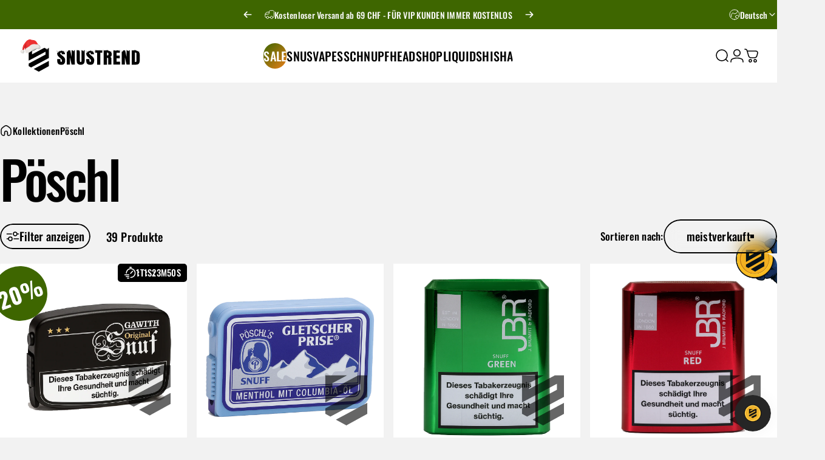

--- FILE ---
content_type: text/css
request_url: https://snustrend.com/cdn/shop/t/60/assets/additional-styles.css?v=15369989909305981411767970532
body_size: 785
content:
.mb-2{margin-bottom:8px}.mt-2{margin-top:8px}.ml-2{margin-left:8px}.mr-2{margin-right:8px}header{padding:10px 30px!important}.header__menu a[href="/collections/weekend-sale"],.drawer__menu a[href="/collections/weekend-sale"],.header__menu a[href="/collections/sale"],.drawer__menu a[href="/collections/sale"],.header__menu a[href="https://snustrend.com/pages/vip-club"],.drawer__menu a[href="https://snustrend.com/pages/vip-club"],.header__menu a[href="/pages/pickandmix"],.drawer__menu a[href="/pages/pickandmix"],.header__menu a[href="/collections/big-puff-s"],.drawer__menu a[href="/collections/big-puff-s"],.header__menu a[href="/collections/quick-sale"],.drawer__menu a[href="/collections/quick-sale"]{background:linear-gradient(134deg,#3e6600,#e87f1a);color:#fff}.drawer__menu a[href="/collections/weekend-sale"],.drawer__menu a[href="https://snustrend.com/pages/vip-club"],.drawer__menu a[href="/pages/pickandmix"],.drawer__menu a[href="/collections/big-puff-s"],.drawer__menu a[href="/collections/sale"],.drawer__menu a[href="/collections/quick-sale"]{padding:10px;border-radius:20px 0 0 20px;margin-left:-10px}.header__menu a[href="https://snustrend.com/pages/vip-club"],.drawer__menu a[href="https://snustrend.com/pages/vip-club"]{background:orange}.sold-out-badge-product{background:#9a9a9a;color:#fff;display:flex;width:fit-content;align-items:center;justify-content:flex-end;right:0;padding:7px;border-radius:5px;position:absolute}.lowest-possible-price{background:#db0303;color:#fff;display:flex;width:fit-content;align-items:flex-end;justify-content:flex-end;right:0;padding:7px;border-radius:5px;position:absolute;gap:3px;font-size:11pt}.badge--new{background-color:#db6403;color:#fff;display:inline-block;padding:.25rem .5rem;border-radius:.25rem;font-size:.75rem;font-weight:600;text-transform:uppercase;right:.25rem;position:absolute;z-index:1;top:.25rem}@media (min-width: 1024px){.badge--new{padding:.35rem .75rem;font-size:.9rem;border-radius:.35rem;right:.5rem;top:.5rem}}.lowest-possible-price span{font-size:9pt}.section .button{padding:10px}.section .button:hover{background-color:#fff}.product-card{display:flex;flex-direction:column;justify-content:space-between;align-items:stretch}.product-card__content{padding:0}.product-card__details{padding:4px}.product-card--promo .product-card__content{padding-inline:0px}.product-form__submit .btn-fill,.drawer__footer-buttons .button .btn-fill,.drawer__footer-buttons .button--primary{background:linear-gradient(80deg,#be133c,#d89506,#a7b709,#d89506,#be133c,#d89506,#bfb302,#359412,#359412);background-size:800% 900%;-webkit-animation:rainbow 10s ease infinite;-z-animation:rainbow 10s ease infinite;-o-animation:rainbow 10s ease infinite;animation:rainbow 10s ease infinite}.product-card__quickbuy form{display:flex;justify-content:space-between;gap:4px;margin-top:8px;flex-direction:column}.product-card__quickbuy select{border-radius:5px 5px 0 0;padding-top:5px;padding-bottom:5px;padding-left:4px;width:100%;color:#000;background:transparent;border:solid 1px}.product-card__quickbuy .icon-buy-button{padding:6px;background:#000;color:#fff}.icon-buy-button,.product-in-sale-button,.disabled-product-in-sale-button{border-radius:0 0 10px 10px}.product-card__quickbuy .icon-buy-button p{margin-left:4px}.product-card__quickbuy .icon-buy-button.sold-out{background:#9a9a9a}.shopify-product-form{gap:0px!important}koala-quantity-breaks-embed{margin:0!important}.koala-deal__tier{min-height:55px!important}.koala-deal__tier__body{padding:1px 16px!important}.enlarge-text{overflow:hidden;transition:max-height .3s ease-out;height:auto;max-height:100px}.enlarge-text.expanded{max-height:fit-content}#expand-collection-button{width:100%;background-color:#fffff00f;border-radius:50px;width:calc(100% - 20px);margin:10px;padding:10px}.description-wrapper{max-width:600px}.custom-info-wrapper{display:flex;gap:12px;justify-content:space-between}.meta-item{display:flex;justify-content:space-between}slider-element img{max-height:500px}select>option{background-color:#fff}.back-in-stock,.back-in-stock input{border:1px solid black}.footer-copyright .payment-icons svg,.footer-copyright .payment-icons img{width:45px!important}.product-card__media .badges{width:100%;height:100%;display:flex;transform:translate(-10px)}.product-card__media .badges .badge{border-radius:500px}.badge--onsale{font-size:27pt;height:90px;font-weight:900;border-radius:300px;transform:rotate(340deg);width:90px;display:flex;align-items:center;justify-content:center;background-color:#3e6600;color:#fff}.product-card__media .badges{position:absolute;top:.25rem;left:-2px}.product__gallery-container .badges{position:absolute;top:.25rem;left:-10px}.highlighted-button{border-radius:300px;display:flex;align-items:center;justify-content:center;color:#fff;padding:10px;min-width:fit-content;background:#000}.horizontal-product__details .badge--onsale{height:20px;font-weight:900;border-radius:300px;transform:rotate(0);width:fit-content}.product-in-sale-button .icon-cart{margin-right:4px}.disabled-product-in-sale-button{background:gray;display:flex;color:#fff;justify-content:center;padding:7px}.product-card__countdown{z-index:200;top:0;left:0;justify-content:flex-end;transform:none}.product-card__countdown .button{padding:0 10px;height:30px;background:#000;color:#fff;border-radius:5px;font-size:11pt}.product-card__quickbuy .product-in-sale-button{font-size:14pt;padding:6px;background:#000;color:#fff}@-webkit-keyframes rainbow{0%{background-position:0% 82%}50%{background-position:100% 19%}to{background-position:0% 82%}}@-moz-keyframes rainbow{0%{background-position:0% 82%}50%{background-position:100% 19%}to{background-position:0% 82%}}@-o-keyframes rainbow{0%{background-position:0% 82%}50%{background-position:100% 19%}to{background-position:0% 82%}}@keyframes rainbow{0%{background-position:0% 82%}50%{background-position:100% 19%}to{background-position:0% 82%}}@media screen and (max-width: 639px){.cart-drawer .drawer__scrollable{max-height:57vh}}@media only screen and (max-width: 600px){#floating-action-panel{top:280px}}#floating-action-panel{position:fixed;z-index:10;height:50px;width:100px;top:390px;right:-3px}#floating-action-panel a{display:flex;justify-content:flex-end}.drawer__content details{overflow:scroll}.enlarge-text ul{list-style:initial;margin:0;padding:20px}@media only screen and (max-width: 600px){.sold-out-badge-product{font-size:9pt}#floating-action-panel{top:280px}.highlighted-button .btn-text{gap:0px}.slider-element img{max-height:300px}.lowest-possible-price{padding:6px;border-radius:4px;font-size:8pt}.product-card__countdown .button{font-size:9pt;height:24px}.badge--onsale{font-size:17pt;height:55px;width:55px}.lowest-possible-price span{font-size:7pt}.product-card__quickbuy form{flex-direction:column}.product-card__quickbuy select{border-radius:5px 5px 0 0;font-size:9pt}.product-card__quickbuy .icon-buy-button,.product-in-sale-button{font-size:9pt!important}.custom-info-wrapper{flex-direction:column}}
/*# sourceMappingURL=/cdn/shop/t/60/assets/additional-styles.css.map?v=15369989909305981411767970532 */


--- FILE ---
content_type: text/css
request_url: https://snustrend.com/cdn/shop/t/60/assets/newsletter-popup.css?v=70958374402311731511767970558
body_size: 274
content:
.newsletter-section{display:block}.newsletter-modal .drawer__header{border-block-end:0;padding-block-end:0}.newsletter-modal .text-center :is(.heading,.social-icons){justify-content:center}.newsletter-modal .text-right :is(.heading,.social-icons){justify-content:flex-end}.newsletter-modal .rich-text>.rte+.heading{margin-block-start:var(--sp-1d5)}@media screen and (max-width: 639px){.js .newsletter-modal .drawer__inner{height:auto}}@media screen and (min-width: 640px){.newsletter-modal .drawer__header{z-index:1;position:absolute;inset-block-start:0;inset-inline-end:0;padding:var(--sp-4)}.newsletter-modal .drawer__inner{--image-width: 0px;width:auto;max-width:unset;margin:var(--sp-8d5)}.newsletter-modal .drawer__inner:not(.center-0){position:absolute}.newsletter-modal .newsletter__image+.drawer__scrollable{padding:var(--sp-11) var(--sp-8d5)}.newsletter-modal .newsletter-grid{max-width:30rem}.newsletter-modal .drawer__scrollable{max-width:min(min(30rem,calc(100vw - var(--image-width) - var(--sp-8d5) * 2)))}.newsletter-modal .newsletter__image{width:0;transition:width var(--animation-smooth)}.newsletter-modal .newsletter-grid.with-image{--image-width: 310px;transition:max-width var(--animation-smooth)}.newsletter-modal.show-image .newsletter-grid.with-image{max-width:calc(30rem + var(--image-width))}.newsletter-modal.show-image .newsletter__image{width:var(--image-width)}}/*! newsletter-bar */.newsletter-bar{inset-block-start:50vh;transform:translateY(-50%);width:var(--sp-13);margin-inline:var(--page-padding);padding-block:var(--sp-2);-webkit-backdrop-filter:blur(6px);backdrop-filter:blur(6px);background-color:rgb(var(--color-background)/ .8);box-shadow:0 0 0 1px rgb(var(--color-border))}@supports (height: 100svh){.newsletter-bar{inset-block-start:50svh}}.newsletter-bar__social ul{padding-block-start:var(--sp-1);flex-direction:column}.newsletter-bar__social ul li{width:var(--sp-10);height:var(--sp-10)}.newsletter-bar__social .social_platform{width:100%;height:100%;display:flex;align-items:center;justify-content:center;overflow:hidden}.newsletter-bar__button{writing-mode:vertical-rl;font-size:var(--text-3xs);padding-inline:var(--sp-4);margin-block:var(--sp-2);color:rgb(var(--color-foreground));background-color:rgb(var(--color-foreground)/ .045)}.newsletter-bar.left-0 .newsletter-bar__button{transform:rotate(-180deg)}@media screen and (pointer: fine){.newsletter-bar__button:hover span{animation:beat .6s infinite ease}}@media screen and (min-width: 640px){.newsletter-bar{margin-inline:var(--sp-6)}.has-dropdown-menu .newsletter-bar{z-index:15}}@media screen and (max-width: 767px){.newsletter-bar.sm\:without-social{padding-block:0;width:var(--sp-10)}.newsletter-bar.sm\:without-social .newsletter-bar__button{margin-block:0}}
/*# sourceMappingURL=/cdn/shop/t/60/assets/newsletter-popup.css.map?v=70958374402311731511767970558 */


--- FILE ---
content_type: text/javascript
request_url: https://snustrend.com/cdn/shop/t/60/assets/zero-product-sales.js?v=85594558591410124431767970581
body_size: 987
content:
(function(){const KOENIG_NAME="koenigsmacha",CART_ENDPOINT_REGEX=/\/cart(\.js|\/add\.js|\/change\.js|\/update\.js)?(\?|$)/;let lastCart=null;function debug(label,...args){}function getUpcartShadowRoot(){const host=document.querySelector("#upCart");return host&&host.shadowRoot?host.shadowRoot:null}function formatChf(amount){return amount.toFixed(2)}function applyKoenigsmachaMinimum(cart){if(!cart)return;const koenigQty=(Array.isArray(cart.items)?cart.items:[]).reduce((sum,item)=>(item.product_title||item.title||"").toLowerCase().includes(KOENIG_NAME)?sum+(item.quantity||0):sum,0),minValueChf=koenigQty>0?koenigQty*5:0,subtotalChf=(cart.total_price||0)/100,root=getUpcartShadowRoot();if(!root){debug("No Upcart shadow root yet, will try again later");return}const checkoutBtn=root.querySelector(".upcart-checkout-button");if(!checkoutBtn){debug("No checkout button found in Upcart");return}const checkoutContainer=checkoutBtn.closest(".styles_Footer__checkoutButton__")||checkoutBtn.parentElement;if(!checkoutContainer||!checkoutContainer.parentNode){debug("No checkout container found");return}let messageEl=root.querySelector("#koenigsmacha-minimum-message");const belowMinimum=minValueChf>0&&subtotalChf<minValueChf;if(koenigQty>2){messageEl||(messageEl=root.createElement?root.createElement("div"):document.createElement("div"),messageEl.id="koenigsmacha-minimum-message",messageEl.style.color="#b91c1c",messageEl.style.margin="0 0 8px",messageEl.style.fontSize="13px",messageEl.style.fontWeight="500",messageEl.style.lineHeight="1.4",checkoutContainer.parentNode.insertBefore(messageEl,checkoutContainer)),messageEl.textContent="Maximal 2 Koenigsmacha Vapes in einer Bestellung",messageEl.style.display="block",checkoutBtn.dataset.koenigDisabled="true",checkoutBtn.style.pointerEvents="none",checkoutBtn.style.opacity="0.5",checkoutBtn.dataset.koenigListenerAttached||(checkoutBtn.addEventListener("click",function(e){checkoutBtn.dataset.koenigDisabled==="true"&&(e.preventDefault(),e.stopPropagation(),debug("Blocked checkout click due to Koenigsmacha limit"))},!0),checkoutBtn.dataset.koenigListenerAttached="true"),debug("Applied Koenigsmacha hard limit",{koenigQty,maxAllowed:2});return}if(belowMinimum){const missingChf=minValueChf-subtotalChf;messageEl||(messageEl=root.createElement?root.createElement("div"):document.createElement("div"),messageEl.id="koenigsmacha-minimum-message",messageEl.style.color="#b91c1c",messageEl.style.margin="0 0 8px",messageEl.style.fontSize="13px",messageEl.style.fontWeight="500",messageEl.style.lineHeight="1.4",checkoutContainer.parentNode.insertBefore(messageEl,checkoutContainer)),messageEl.textContent="Mindestbestellwert f\xFCr Koenigsmacha: CHF "+formatChf(minValueChf)+". Es fehlen noch CHF "+formatChf(missingChf)+" zum Checkout.",messageEl.style.display="block",checkoutBtn.dataset.koenigDisabled="true",checkoutBtn.style.pointerEvents="none",checkoutBtn.style.opacity="0.5",checkoutBtn.dataset.koenigListenerAttached||(checkoutBtn.addEventListener("click",function(e){checkoutBtn.dataset.koenigDisabled==="true"&&(e.preventDefault(),e.stopPropagation(),debug("Blocked checkout click due to minimum"))},!0),checkoutBtn.dataset.koenigListenerAttached="true")}else messageEl&&(messageEl.style.display="none"),checkoutBtn.dataset.koenigDisabled="false",checkoutBtn.style.pointerEvents="",checkoutBtn.style.opacity="";debug("Applied minimum",{koenigQty,minValueChf,subtotalChf,belowMinimum})}function handleCartJson(cart,source){lastCart=cart,debug("Cart updated from",source,cart),applyKoenigsmachaMinimum(cart)}function parseJsonSafe(text){try{return JSON.parse(text)}catch(e){return debug("Failed to parse JSON",e),null}}if(!window.__koenigFetchPatched){window.__koenigFetchPatched=!0;const originalFetch=window.fetch;window.fetch=function(...args){const input=args[0],url=typeof input=="string"?input:input&&input.url||"",options=args[1]||{},isCartRequest=CART_ENDPOINT_REGEX.test(url);return isCartRequest&&debug("fetch cart call",url,options),originalFetch.apply(this,args).then(async response=>{if(!isCartRequest)return response;try{const text=await response.clone().text(),json=parseJsonSafe(text);json&&json.items&&handleCartJson(json,"fetch:"+url)}catch(e){debug("Error handling fetch cart response",e)}return response})}}if(!window.__koenigXHRPatched){let PatchedXHR2=function(){const xhr=new OriginalXHR;let requestUrl="";const originalOpen=xhr.open;return xhr.open=function(method,url){return requestUrl=url,CART_ENDPOINT_REGEX.test(url)&&debug("XHR cart open",method,url),originalOpen.apply(xhr,arguments)},xhr.addEventListener("readystatechange",function(){try{if(xhr.readyState!==4||!CART_ENDPOINT_REGEX.test(requestUrl))return;const text=xhr.responseText,json=parseJsonSafe(text);json&&json.items&&handleCartJson(json,"xhr:"+requestUrl)}catch(e){debug("Error handling XHR cart response",e)}}),xhr};var PatchedXHR=PatchedXHR2;window.__koenigXHRPatched=!0;const OriginalXHR=XMLHttpRequest;window.XMLHttpRequest=PatchedXHR2}function loadInitialCart(){debug("Loading initial cart via /cart.js"),fetch("/cart.js",{credentials:"same-origin"}).then(res=>res.text()).then(text=>{const json=parseJsonSafe(text);json&&json.items&&handleCartJson(json,"initial")}).catch(err=>debug("Initial cart load error",err))}loadInitialCart(),new MutationObserver(()=>{lastCart&&applyKoenigsmachaMinimum(lastCart)}).observe(document.documentElement,{childList:!0,subtree:!0})})();
//# sourceMappingURL=/cdn/shop/t/60/assets/zero-product-sales.js.map?v=85594558591410124431767970581


--- FILE ---
content_type: image/svg+xml
request_url: https://cdn.shopify.com/s/files/1/0531/0667/1794/files/download.svg?v=1745911240
body_size: -171
content:
<svg width="16" height="16" viewBox="0 0 16 16" xmlns="http://www.w3.org/2000/svg"><g fill="currentColor"><path fill="#ffffff" d="M3.6 1.7A.75.75 0 1 0 2.4.799a7 7 0 0 0-1.123 2.247a.75.75 0 1 0 1.44.418c.187-.644.489-1.24.883-1.764m10-.901a.75.75 0 1 0-1.2.9a5.5 5.5 0 0 1 .883 1.765a.75.75 0 1 0 1.44-.418A7 7 0 0 0 13.6.799"></path><path fill="#ffffff" fill-rule="evenodd" d="M8 1a4 4 0 0 1 4 4v2.379c0 .398.158.779.44 1.06l1.267 1.268a1 1 0 0 1 .293.707V11a1 1 0 0 1-1 1h-2a3 3 0 1 1-6 0H3a1 1 0 0 1-1-1v-.586a1 1 0 0 1 .293-.707L3.56 8.44A1.5 1.5 0 0 0 4 7.38V5a4 4 0 0 1 4-4m0 12.5A1.5 1.5 0 0 1 6.5 12h3A1.5 1.5 0 0 1 8 13.5" clip-rule="evenodd"></path></g></svg>

--- FILE ---
content_type: image/svg+xml
request_url: https://snustrend.com/cdn/shop/files/Christmas_Logo_Snow_Original.svg?v=1764838510&width=155
body_size: 19136
content:
<svg viewBox="0 0 340.16 113.39" version="1.1" xmlns="http://www.w3.org/2000/svg" id="Layer_1">
  
  <defs>
    <style>
      .st0 {
        fill: #c82127;
      }

      .st1 {
        opacity: .05;
      }

      .st1, .st2, .st3 {
        fill: #fff;
      }

      .st2 {
        opacity: .35;
      }

      .st4 {
        fill: #ccc;
      }

      .st5 {
        fill: #020202;
      }

      .st6 {
        fill: #eae5e1;
      }

      .st7 {
        fill: #e6e6e5;
      }

      .st8 {
        opacity: .7;
      }

      .st9 {
        fill: #ed3131;
      }

      .st10 {
        fill: #bdc1bf;
      }
    </style>
  </defs>
  <g>
    <g>
      <path d="M117.93,81.29c-4.12,0-7.11-.94-8.89-2.81s-2.62-4.87-2.62-8.8v-3.93h8.8v3.65c0,2.62.75,3.93,2.15,3.93.66,0,1.22-.28,1.59-.75s.56-1.22.56-1.97c0-1.12-.19-1.97-.47-2.71-.28-.75-.75-1.5-1.31-2.15s-1.59-1.59-3-2.81l-3.74-3.28c-3.09-2.62-4.59-5.62-4.59-8.89,0-3.56.94-6.27,2.71-8.05,1.87-1.78,4.4-2.62,7.58-2.62h1.5c.84,0,1.87.19,3.18.56,1.31.37,2.43,1.03,3.46,1.87s1.78,2.15,2.25,3.74.75,3.56.75,5.8h-9.08l-.09-2.43c0-.47-.19-.84-.56-1.22s-.75-.56-1.22-.56c-.56,0-1.12.19-1.5.56s-.66.84-.66,1.4c0,1.12.84,2.43,2.53,3.74l5.43,4.4c.84.75,1.68,1.4,2.34,2.15s1.12,1.5,1.59,2.15.66,1.4.94,1.97.37,1.22.47,1.87.19,1.22.19,1.59v1.4c0,1.4-.09,2.71-.28,3.84-.19,1.12-.56,2.25-1.03,3.37s-1.12,1.97-1.87,2.71c-.75.75-1.78,1.31-3,1.68-1.03.28-2.53.56-4.12.56Z" class="st5"></path>
      <path d="M154.52,40.29v40.44h-8.7l-4.49-20.22v20.22h-8.7v-40.44h9.17l4.12,19.38v-19.38h8.61Z" class="st5"></path>
      <path d="M159.86,70.06v-29.77h8.7v30.23c0,.28.09.56.09,1.03s.19.75.37,1.03.37.47.66.66.66.28,1.03.28.66-.09.94-.19c.28-.09.47-.28.66-.56s.28-.47.37-.75c.09-.19.19-.56.19-.94s.09-.66.09-.84v-30.05h8.7v29.77c0,3.65-.84,6.46-2.62,8.33-1.78,1.87-4.49,2.81-8.24,2.81s-6.55-.94-8.33-2.81c-1.78-1.78-2.62-4.59-2.62-8.24Z" class="st5"></path>
      <path d="M197.49,81.29c-4.12,0-7.11-.94-8.89-2.81s-2.62-4.87-2.62-8.8v-3.93h8.8v3.65c0,2.62.75,3.93,2.15,3.93.66,0,1.22-.28,1.59-.75s.56-1.22.56-1.97c0-1.12-.19-1.97-.47-2.71-.28-.75-.75-1.5-1.31-2.15-.56-.66-1.59-1.59-3-2.81l-3.74-3.28c-3.09-2.62-4.59-5.62-4.59-8.89,0-3.56.94-6.27,2.71-8.05,1.87-1.78,4.4-2.62,7.58-2.62h1.5c.84,0,1.87.19,3.18.56,1.31.37,2.43,1.03,3.46,1.87s1.78,2.15,2.25,3.74.75,3.56.75,5.8h-9.08l-.09-2.43c0-.47-.19-.84-.56-1.22-.37-.37-.75-.56-1.22-.56-.56,0-1.12.19-1.5.56-.37.37-.66.84-.66,1.4,0,1.12.84,2.43,2.53,3.74l5.43,4.4c.84.75,1.68,1.4,2.34,2.15s1.12,1.5,1.59,2.15.66,1.4.94,1.97.37,1.22.47,1.87.19,1.22.19,1.59v1.4c0,1.4-.09,2.71-.28,3.84-.19,1.12-.56,2.25-1.03,3.37s-1.12,1.97-1.87,2.71c-.75.75-1.78,1.31-3,1.68-1.03.28-2.43.56-4.12.56Z" class="st5"></path>
      <path d="M210.5,40.29h19.56v7.86h-5.34v32.67h-8.99v-32.67h-5.34v-7.86h.09Z" class="st5"></path>
      <path d="M242.89,62.38v18.44h-9.08v-40.53h13.76c1.4,0,2.62.19,3.65.56,1.03.37,1.78.84,2.34,1.5.56.66,1.03,1.4,1.4,2.43s.56,2.06.66,3.09c.09,1.03.19,2.25.19,3.74v1.87c0,.47-.09,1.12-.28,1.87s-.37,1.31-.66,1.87c-.28.47-.75.94-1.31,1.4-.56.47-1.31.84-2.15,1.12.84.19,1.5.47,2.06.84.56.37.94.94,1.12,1.5.28.66.37,1.22.47,1.68.09.56.09,1.12.09,1.78,0,6.65,0,11.79-.09,15.26h-8.7v-15.82c0-.66-.09-1.12-.19-1.5-.09-.37-.37-.66-.75-.84s-.66-.28-1.03-.28h-1.5ZM242.89,47.78v7.58h2.25c1.22,0,1.78-1.22,1.78-3.74,0-1.68-.19-2.71-.66-3.18s-1.4-.66-2.81-.66h-.56Z" class="st5"></path>
      <path d="M260.2,80.82v-40.53h17.88v7.86h-8.8v7.86h8.42v7.58h-8.42v9.27h9.36v7.86h-18.44v.09Z" class="st5"></path>
      <path d="M305.13,40.29v40.44h-8.7l-4.49-20.22v20.22h-8.7v-40.44h9.17l4.12,19.38v-19.38h8.61Z" class="st5"></path>
      <path d="M310.56,80.82v-40.53h12.36c3.37,0,5.8.84,7.3,2.53,1.5,1.68,2.34,4.02,2.34,7.02l.09,18.91c0,4.02-.75,7.02-2.34,9.08-1.59,1.97-4.12,3-7.68,3h-12.07ZM319.55,47.5v25.93h1.5c1.68,0,2.53-.75,2.53-2.15v-19.94c0-1.5-.19-2.53-.66-3-.47-.56-1.31-.84-2.43-.84-.09-.09-.47-.09-.94,0Z" class="st5"></path>
    </g>
    <g>
      <polygon points="83.57 62.57 83.57 34.21 71.69 34.21 37.34 52.55 37.34 44.6 56.8 34.21 55.87 34.21 28.16 34.21 28.16 69.87 74.21 45.35 74.21 53.3 28.16 77.83 28.16 84.94 34.81 88.59 83.57 62.57" class="st5"></polygon>
      <polygon points="42.11 92.71 55.87 100.2 83.57 84.94 83.57 70.53 42.11 92.71" class="st5"></polygon>
    </g>
  </g>
  <g>
    <path d="M142.73,40.81c.02.05.02.1.02.15s0,.1-.02.15c-.03.09-.09.12-.17.16s-.16.08-.23.18c-.09.13-.12.27-.13.39-.01.11,0,.19-.01.19-.02,0-.01-.1-.03-.21-.01-.11-.04-.23-.13-.27-.03-.02-.07-.02-.11-.01-.04,0-.08.02-.11.04-.04.02-.06.04-.07.06s-.03.03-.06.03-.04-.02-.06-.03c-.02-.02-.05-.04-.1-.06,0,0-.02,0-.03,0-.02,0-.04,0-.07,0h-.13s-.06.09-.07.16c0,.07,0,.13-.01.13,0,0,0-.02,0-.05,0-.03,0-.08-.01-.13,0-.02,0-.04,0-.06,0-.02-.02-.04-.03-.06,0-.01-.01-.02-.02-.03s-.02-.01-.03-.01c-.02,0-.03.06-.04.11,0,.05,0,.1-.01.1-.01,0-.02-.05-.03-.09s-.02-.09-.03-.09c0,0-.01.02-.02.05,0,.02-.01.05-.02.05,0,0,0-.02,0-.03,0-.02,0-.04-.02-.05-.02-.01-.04-.01-.06,0-.02,0-.04.01-.06.02-.05.02-.1,0-.14,0-.04-.02-.08-.04-.12-.05-.02-.01-.03-.01-.11-.02-.08-.01-.22-.03-.51-.08-.09-.02-.19-.03-.28-.04-.1,0-.19,0-.27.02-.04.01-.08.02-.1.03-.03.01-.04.02-.04.02,0,0-.02.01-.05.03-.03.02-.06.04-.09.07-.06.06-.1.16-.12.27-.02.11-.03.22-.03.29,0-.07,0-.17-.03-.28-.02-.1-.07-.21-.16-.27-.01,0-.03-.02-.06-.03s-.06-.02-.09,0c-.06.03-.07.13-.07.23s0,.19,0,.19c0,0-.01,0-.02-.04s-.02-.1-.03-.22c-.01-.06-.02-.1-.02-.13s-.01-.04-.02-.04c-.01,0-.02.08-.02.15,0,.08-.01.15-.02.15v-.14c0-.06-.01-.1-.02-.13s-.02-.05-.04-.06c-.02-.01-.04,0-.06.02-.02.02-.05.03-.08.03-.02,0-.03-.01-.04-.02-.01,0-.03-.02-.07-.04,0,0-.02,0-.04-.02-.02,0-.06-.02-.09-.02-.05-.02-.1-.01-.15,0-.04,0-.08.02-.1.03-.12.05-.21.06-.31.07-.1.01-.22.02-.37.08-.13.04-.19.08-.27.14-.08.06-.19.14-.44.28-.2.11-.33.17-.42.22-.09.05-.14.09-.2.17-.05.08-.06.14-.08.21-.01.08-.02.17-.07.31-.05.16-.1.24-.15.32s-.12.15-.19.32c-.11.26-.14.48-.17.66s-.08.31-.23.4c-.04.03-.07.03-.09.04-.03,0-.05.02-.09.05-.17.12-.23.33-.26.51-.03.18-.02.33-.05.33s-.06-.23-.1-.45c-.04-.23-.09-.46-.16-.46-.02,0-.03.02-.06.04-.03.02-.07.05-.13.08-.03.01-.04.02-.05.02-.01,0-.02,0-.03.01-.08.04-.11.18-.11.31,0,.13,0,.26,0,.26,0,0-.01-.11-.03-.23-.02-.11-.05-.23-.11-.24-.01,0-.02,0-.03,0,0,0-.02,0-.03,0-.01,0-.02.02-.04.04-.01.02-.03.06-.04.12-.01.06-.02.1-.02.14,0,.03,0,.05,0,.05,0,0,0-.01,0-.03,0-.02,0-.05-.01-.09-.01-.06-.02-.1-.03-.12-.01-.02-.02-.03-.03-.03,0,0,0,0-.01,0,0,0-.02,0-.03,0-.02,0-.03.03-.04.05,0,.02,0,.05,0,.07,0-.02,0-.04-.01-.05,0-.02,0-.03-.02-.04s-.02,0-.03,0c-.01,0-.02,0-.04,0-.01,0-.02,0-.02,0,0,0-.01,0-.02,0,0,0-.01,0-.02,0s-.01,0-.02,0c-.02,0-.03,0-.04,0-.01,0-.03,0-.04.01-.02.02-.03.03-.03.06,0,.02-.01.05-.03.09,0,.03-.02.04-.03.06s-.02.03-.03.05c0,0-.02.02-.04.07-.03.05-.06.13-.1.23-.05.14-.05.3-.04.43s.04.22.03.22c0,0-.03-.07-.07-.2-.04-.13-.08-.32-.11-.56-.07-.4-.06-.64-.07-.81,0-.17-.01-.28-.11-.43-.11-.18-.23-.24-.35-.31-.12-.07-.24-.14-.34-.33-.08-.15-.09-.25-.09-.37,0-.12,0-.26-.08-.5-.07-.22-.15-.33-.21-.43s-.11-.18-.14-.33c-.02-.11-.02-.22,0-.32.01-.1.04-.2.07-.29.03-.08.06-.15.1-.22.03-.07.07-.13.11-.19.06-.1.21-.37.45-.63.24-.26.56-.5.96-.54.24-.03.38.03.54.09.16.06.34.11.65.08.15-.02.29-.05.43-.09.14-.04.29-.1.47-.16.28-.09.42-.16.53-.21.11-.05.19-.08.33-.1.21-.02.34.02.45.05.12.04.23.07.42.05.23-.03.37-.12.48-.19s.21-.14.36-.11c.14.03.21.11.28.21s.17.24.36.37c.08.06.2.1.38.14.18.04.42.09.74.15.17.03.3.06.42.08s.22.04.34.05c.19.02.32.03.48.03s.35,0,.66.01c.5.01.78.03.96.06s.24.07.3.11c.06.05.12.11.16.17s.09.14.11.21c0,.02.01.03.02.05,0,.02.01.03.02.05Z" class="st3"></path>
    <path d="M142.73,40.81c.02.05.02.1.02.15s0,.1-.02.15c-.03.09-.09.12-.17.16s-.16.08-.23.18c-.09.13-.12.27-.13.39-.01.11,0,.19-.01.19-.02,0-.01-.1-.03-.21-.01-.11-.04-.23-.13-.27-.03-.02-.07-.02-.11-.01-.04,0-.08.02-.11.04-.04.02-.06.04-.07.06s-.03.03-.06.03-.04-.02-.06-.03c-.02-.02-.05-.04-.1-.06,0,0-.02,0-.03,0-.02,0-.04,0-.07,0h-.13s-.06.09-.07.16c0,.07,0,.13-.01.13,0,0,0-.02,0-.05,0-.03,0-.08-.01-.13,0-.02,0-.04,0-.06,0-.02-.02-.04-.03-.06,0-.01-.01-.02-.02-.03s-.02-.01-.03-.01c-.02,0-.03.06-.04.11,0,.05,0,.1-.01.1-.01,0-.02-.05-.03-.09s-.02-.09-.03-.09c0,0-.01.02-.02.05,0,.02-.01.05-.02.05,0,0,0-.02,0-.03,0-.02,0-.04-.02-.05-.02-.01-.04-.01-.06,0-.02,0-.04.01-.06.02-.05.02-.1,0-.14,0-.04-.02-.08-.04-.12-.05-.02-.01-.03-.01-.11-.02-.08-.01-.22-.03-.51-.08-.09-.02-.19-.03-.28-.04-.1,0-.19,0-.27.02-.04.01-.08.02-.1.03-.03.01-.04.02-.04.02,0,0-.02.01-.05.03-.03.02-.06.04-.09.07-.06.06-.1.16-.12.27-.02.11-.03.22-.03.29,0-.07,0-.17-.03-.28-.02-.1-.07-.21-.16-.27-.01,0-.03-.02-.06-.03s-.06-.02-.09,0c-.06.03-.07.13-.07.23s0,.19,0,.19c0,0-.01,0-.02-.04s-.02-.1-.03-.22c-.01-.06-.02-.1-.02-.13s-.01-.04-.02-.04c-.01,0-.02.08-.02.15,0,.08-.01.15-.02.15v-.14c0-.06-.01-.1-.02-.13s-.02-.05-.04-.06c-.02-.01-.04,0-.06.02-.02.02-.05.03-.08.03-.02,0-.03-.01-.04-.02-.01,0-.03-.02-.07-.04,0,0-.02,0-.04-.02-.02,0-.06-.02-.09-.02-.05-.02-.1-.01-.15,0-.04,0-.08.02-.1.03-.12.05-.21.06-.31.07-.1.01-.22.02-.37.08-.13.04-.19.08-.27.14-.08.06-.19.14-.44.28-.2.11-.33.17-.42.22-.09.05-.14.09-.2.17-.05.08-.06.14-.08.21-.01.08-.02.17-.07.31-.05.16-.1.24-.15.32s-.12.15-.19.32c-.11.26-.14.48-.17.66s-.08.31-.23.4c-.04.03-.07.03-.09.04-.03,0-.05.02-.09.05-.17.12-.23.33-.26.51-.03.18-.02.33-.05.33s-.06-.23-.1-.45c-.04-.23-.09-.46-.16-.46-.02,0-.03.02-.06.04-.03.02-.07.05-.13.08-.03.01-.04.02-.05.02-.01,0-.02,0-.03.01-.08.04-.11.18-.11.31,0,.13,0,.26,0,.26,0,0-.01-.11-.03-.23-.02-.11-.05-.23-.11-.24-.01,0-.02,0-.03,0,0,0-.02,0-.03,0-.01,0-.02.02-.04.04-.01.02-.03.06-.04.12-.01.06-.02.1-.02.14,0,.03,0,.05,0,.05,0,0,0-.01,0-.03,0-.02,0-.05-.01-.09-.01-.06-.02-.1-.03-.12-.01-.02-.02-.03-.03-.03,0,0,0,0-.01,0,0,0-.02,0-.03,0-.02,0-.03.03-.04.05,0,.02,0,.05,0,.07,0-.02,0-.04-.01-.05,0-.02,0-.03-.02-.04s-.02,0-.03,0c-.01,0-.02,0-.04,0-.01,0-.02,0-.02,0,0,0-.01,0-.02,0,0,0-.01,0-.02,0s-.01,0-.02,0c-.02,0-.03,0-.04,0-.01,0-.03,0-.04.01-.02.02-.03.03-.03.06,0,.02-.01.05-.03.09,0,.03-.02.04-.03.06s-.02.03-.03.05c0,0-.02.02-.04.07-.03.05-.06.13-.1.23-.05.14-.05.3-.04.43s.04.22.03.22c0,0-.03-.07-.07-.2-.04-.13-.08-.32-.11-.56-.07-.4-.06-.64-.07-.81,0-.17-.01-.28-.11-.43-.11-.18-.23-.24-.35-.31-.12-.07-.24-.14-.34-.33-.08-.15-.09-.25-.09-.37,0-.12,0-.26-.08-.5-.07-.22-.15-.33-.21-.43s-.11-.18-.14-.33c-.02-.11-.02-.22,0-.32.01-.1.04-.2.07-.29.03-.08.06-.15.1-.22.03-.07.07-.13.11-.19.1.03.2.07.29.12s.18.12.26.19c.08.08.12.15.19.25.07.1.16.23.35.44.11.12.16.17.22.22.05.05.11.1.22.23.1.11.16.18.21.23s.08.07.13.09c.09.04.16.03.24,0,.08-.02.19-.05.35-.06.19-.02.31.02.39.04.09.02.14.04.23,0,.07-.03.12-.1.18-.22.06-.12.13-.29.22-.52.07-.17.1-.27.13-.33.03-.06.04-.09.08-.14.07-.07.12-.1.22-.13s.21-.08.41-.17c.13-.06.19-.1.25-.13.06-.04.11-.07.22-.12.06-.03.13-.06.22-.09.09-.03.18-.06.29-.08.13-.02.21-.02.3-.02.09,0,.18,0,.31,0,.15,0,.25-.03.34-.05.09-.02.17-.05.29-.06.31-.05.48.01.68.09.19.08.41.17.79.17.19,0,.31-.02.43-.03s.24-.03.45,0c.15.02.24.05.32.07.09.03.17.05.31.08.2.04.37.04.54.03.17-.01.33-.04.51-.06.16-.03.3-.06.42-.09.12-.03.22-.07.3-.1,0,.02.01.03.02.05,0,.02.01.03.02.05Z" class="st7"></path>
    <path d="M142.73,40.81c.02.05.02.1.02.15s0,.1-.02.15c-.03.09-.09.12-.17.16s-.16.08-.23.18c-.09.13-.12.27-.13.39-.01.11,0,.19-.01.19-.02,0-.01-.1-.03-.21-.01-.11-.04-.23-.13-.27-.03-.02-.07-.02-.11-.01-.04,0-.08.02-.11.04-.04.02-.06.04-.07.06s-.03.03-.06.03-.04-.02-.06-.03c-.02-.02-.05-.04-.1-.06,0,0-.02,0-.03,0-.02,0-.04,0-.07,0h-.13s-.06.09-.07.16c0,.07,0,.13-.01.13,0,0,0-.02,0-.05,0-.03,0-.08-.01-.13,0-.02,0-.04,0-.06,0-.02-.02-.04-.03-.06,0-.01-.01-.02-.02-.03s-.02-.01-.03-.01c-.02,0-.03.06-.04.11,0,.05,0,.1-.01.1-.01,0-.02-.05-.03-.09s-.02-.09-.03-.09c0,0-.01.02-.02.05,0,.02-.01.05-.02.05,0,0,0-.02,0-.03,0-.02,0-.04-.02-.05-.02-.01-.04-.01-.06,0-.02,0-.04.01-.06.02-.05.02-.1,0-.14,0-.04-.02-.08-.04-.12-.05-.02-.01-.03-.01-.11-.02-.08-.01-.22-.03-.51-.08-.09-.02-.19-.03-.28-.04-.1,0-.19,0-.27.02-.04.01-.08.02-.1.03-.03.01-.04.02-.04.02,0,0-.02.01-.05.03-.03.02-.06.04-.09.07-.06.06-.1.16-.12.27-.02.11-.03.22-.03.29,0-.07,0-.17-.03-.28-.02-.1-.07-.21-.16-.27-.01,0-.03-.02-.06-.03s-.06-.02-.09,0c-.06.03-.07.13-.07.23s0,.19,0,.19c0,0-.01,0-.02-.04s-.02-.1-.03-.22c-.01-.06-.02-.1-.02-.13s-.01-.04-.02-.04c-.01,0-.02.08-.02.15,0,.08-.01.15-.02.15v-.14c0-.06-.01-.1-.02-.13s-.02-.05-.04-.06c-.02-.01-.04,0-.06.02-.02.02-.05.03-.08.03-.02,0-.03-.01-.04-.02-.01,0-.03-.02-.07-.04,0,0-.02,0-.04-.02-.02,0-.06-.02-.09-.02-.05-.02-.1-.01-.15,0-.04,0-.08.02-.1.03-.12.05-.21.06-.31.07-.1.01-.22.02-.37.08-.13.04-.19.08-.27.14-.08.06-.19.14-.44.28-.2.11-.33.17-.42.22-.09.05-.14.09-.2.17-.05.08-.06.14-.08.21-.01.08-.02.17-.07.31-.05.16-.1.24-.15.32s-.12.15-.19.32c-.11.26-.14.48-.17.66s-.08.31-.23.4c-.04.03-.07.03-.09.04-.03,0-.05.02-.09.05-.17.12-.23.33-.26.51-.03.18-.02.33-.05.33s-.06-.23-.1-.45c-.04-.23-.09-.46-.16-.46-.02,0-.03.02-.06.04-.03.02-.07.05-.13.08-.03.01-.04.02-.05.02-.01,0-.02,0-.03.01-.08.04-.11.18-.11.31,0,.13,0,.26,0,.26,0,0-.01-.11-.03-.23-.02-.11-.05-.23-.11-.24-.01,0-.02,0-.03,0,0,0-.02,0-.03,0-.01,0-.02.02-.04.04-.01.02-.03.06-.04.12-.01.06-.02.1-.02.14,0,.03,0,.05,0,.05,0,0,0-.01,0-.03,0-.02,0-.05-.01-.09-.01-.06-.02-.1-.03-.12-.01-.02-.02-.03-.03-.03,0,0,0,0-.01,0,0,0-.02,0-.03,0-.02,0-.03.03-.04.05,0,.02,0,.05,0,.07,0-.02,0-.04-.01-.05,0-.02,0-.03-.02-.04s-.02,0-.03,0c-.01,0-.02,0-.04,0-.01,0-.02,0-.02,0,0,0-.01,0-.02,0,0,0-.01,0-.02,0s-.01,0-.02,0c-.02,0-.03,0-.04,0-.01,0-.03,0-.04.01-.02.02-.03.03-.03.06,0,.02-.01.05-.03.09,0,.03-.02.04-.03.06s-.02.03-.03.05c0,0-.02.02-.04.07-.03.05-.06.13-.1.23-.05.14-.05.3-.04.43s.04.22.03.22c0,0-.03-.07-.07-.2-.04-.13-.08-.32-.11-.56-.07-.4-.06-.64-.07-.81,0-.17-.01-.28-.11-.43-.11-.18-.23-.24-.35-.31-.12-.07-.24-.14-.34-.33-.08-.15-.09-.25-.09-.37,0-.12,0-.26-.08-.5-.07-.22-.15-.33-.21-.43s-.11-.18-.14-.33c-.02-.11-.02-.22,0-.32.01-.1.04-.2.07-.29.04.02.08.03.12.05s.07.04.11.07c.03.02.15.1.27.23.12.13.25.32.3.55.03.13.02.24.02.33,0,.09.01.18.07.27.07.11.16.14.24.17.09.03.17.06.25.16.09.11.08.22.08.35,0,.13,0,.28.09.48.03.07.07.15.11.22.05.07.11.12.19.15.12.04.21-.01.31-.07s.21-.11.38-.1c.13,0,.21.06.29.1s.15.09.28.07c.02,0,.08,0,.15-.03.07-.03.15-.07.2-.14.08-.12.06-.23.03-.37s-.06-.29,0-.49c.04-.13.09-.19.16-.25.07-.06.15-.14.23-.32.1-.2.11-.34.12-.46s.02-.22.12-.35c.06-.08.1-.11.2-.15.1-.04.24-.1.49-.22.26-.14.38-.23.48-.29.1-.07.17-.11.32-.16.11-.04.15-.04.26-.05.1,0,.26-.01.6-.05.28-.04.45-.06.58-.08s.24-.02.41-.01c.13,0,.19.02.25.03s.14.04.32.06c.29.03.46.02.61.01.15,0,.28-.01.5.03.2.04.29.08.36.11.07.03.14.06.28.07.12,0,.19,0,.31-.03.12-.02.3-.06.61-.1.22-.04.33-.05.4-.06.07,0,.09-.01.15-.03.06-.03.12-.05.17-.08.05-.03.09-.06.13-.1Z" class="st4"></path>
  </g>
  <g>
    <path d="M170.76,40.84c0,.06,0,.11-.01.17,0,.06-.02.12-.03.18-.03.16-.09.32-.16.47-.08.15-.17.3-.28.42-.2.21-.37.29-.54.37-.16.08-.31.16-.43.38-.14.24-.18.51-.19.72s0,.36-.03.36c-.03,0-.05-.14-.08-.29-.03-.15-.07-.29-.13-.3-.04,0-.08.06-.12.14s-.07.18-.08.25c-.04.15-.04.3-.04.41s0,.19-.01.19c0,0-.01-.02-.02-.03,0-.02-.02-.03-.03-.03-.02,0-.04.11-.05.22-.01.11-.02.21-.02.21,0,0,0-.07,0-.17,0-.1-.02-.24-.05-.39,0,0,0-.05-.02-.1-.01-.04-.02-.08-.04-.08,0,0,0,0-.02.02s-.02.06-.04.13c0,.02,0,.04-.01.06,0,.02,0,.02-.01.02,0,0,0-.01,0-.03,0-.02,0-.04-.01-.07,0,0-.01-.03-.02-.04s-.02-.03-.03-.03c-.02,0-.04.1-.06.2-.02.1-.03.2-.04.2,0,0,0-.1-.03-.22s-.06-.28-.15-.41c0-.02-.02-.04-.04-.05-.02-.01-.03-.02-.05-.02-.04,0-.06.08-.08.15s-.02.15-.03.15-.01-.01-.02-.04c0-.02,0-.06-.01-.1-.02-.13-.03-.2-.05-.25-.01-.05-.03-.07-.03-.08-.02-.04-.04-.06-.06-.08-.02-.02-.05-.03-.07-.05-.1-.09-.1-.22-.1-.37,0-.15.01-.32-.06-.49-.01-.04-.05-.12-.12-.23-.07-.11-.17-.23-.3-.36-.15-.13-.3-.23-.44-.29-.14-.06-.26-.1-.36-.12-.16-.05-.24-.05-.33-.06-.09,0-.19,0-.38-.06-.2-.05-.3-.09-.41-.13s-.2-.08-.36-.12c-.2-.04-.3-.03-.39-.03s-.18.01-.36-.03c-.2-.04-.4-.12-.59-.18s-.37-.13-.53-.14c-.02,0-.05,0-.09,0-.04,0-.08,0-.14,0-.08,0-.15,0-.19.01s-.08.02-.1.03c-.09.06-.13.18-.14.3s0,.22-.02.22c-.01,0-.02-.1-.04-.21-.02-.11-.05-.22-.11-.23,0,0-.01,0-.03,0-.02,0-.05.02-.12.04-.03,0-.06.02-.09.03-.03,0-.06.02-.09.02,0,0-.01,0-.02,0,0,0-.01,0-.02,0-.01,0-.02.02-.03.04,0,.01-.01.02-.02.03,0,.05-.01.1-.02.15,0,.04,0,.07,0,.07,0,0,0-.03,0-.07s0-.07,0-.08c0-.02,0-.03,0-.05,0-.02-.01-.03-.02-.05,0,0,0-.01-.02-.02s-.02-.01-.02,0c-.02,0-.02.05-.02.09,0,.04,0,.08,0,.08s0-.03-.01-.07-.02-.08-.05-.09h-.04c-.05.02-.07.12-.08.22,0,.1,0,.19-.01.19,0,0,0-.03,0-.07,0-.05-.01-.11-.02-.18,0-.04-.01-.07-.02-.09,0-.02-.02-.03-.03-.05-.01-.01-.03-.02-.05-.02-.02,0-.05,0-.08-.02-.02,0-.03,0-.05,0-.02,0-.05-.02-.13-.04-.02,0-.05-.01-.09-.02-.04,0-.1-.02-.16-.03-.04,0-.07-.02-.09-.02s-.04-.01-.05-.02c0,0-.02,0-.03,0-.02,0-.04,0-.08-.01-.03,0-.05,0-.07-.01-.02,0-.03,0-.05,0-.02,0-.03,0-.05,0s-.02,0-.03,0c-.02,0-.05.02-.07.05s-.04.08-.06.14c-.03.09-.04.18-.04.25s0,.11,0,.11c0,0-.01-.08-.03-.18-.02-.1-.05-.23-.1-.32,0,0-.02-.03-.03-.04-.01-.01-.02-.02-.04-.02-.01,0-.02.02-.03.05,0,.03-.02.07-.02.1,0,.04-.01.07-.01.1,0,.02,0,.03,0,.03,0,0-.02-.07-.02-.13,0-.07-.01-.13-.02-.13s-.02.03-.03.07c0,.03-.01.07-.01.07,0,0,0,0,0-.02,0-.02,0-.04,0-.06,0-.02-.01-.03-.02-.05,0-.01-.01-.02-.02-.02s0,.02,0,.04,0,.04,0,.05c0,0,0-.02-.01-.03s-.02-.04-.03-.05c0,0-.02,0-.04,0-.02,0-.04.02-.08.02-.01,0-.04,0-.06,0-.02,0-.05,0-.06-.03,0,0,0-.03,0-.04,0-.02,0-.03,0-.04,0-.02.02-.04.03-.06s.03-.04.04-.06c0-.01.02-.03.03-.04s.02-.02.04-.03c.15-.15.37-.26.55-.32s.33-.09.33-.09c.18-.03.26-.03.38-.02s.26.03.56.02c.34,0,.55-.03.77-.07s.45-.06.86-.07c.19,0,.27,0,.33,0,.07,0,.11,0,.22,0,.33-.02.54-.08.72-.14s.36-.12.63-.16c.24-.04.46-.04.68-.02.22.02.44.06.68.1.27.05.44.09.59.12s.27.05.46.03c.22-.01.33-.06.45-.11.11-.05.23-.11.46-.15.22-.04.45-.03.74.02.29.05.64.14,1.11.26.24.06.38.1.46.14s.11.06.13.09c.07.08.12.18.15.29s.05.23.05.36Z" class="st3"></path>
    <path d="M170.76,40.84c0,.06,0,.11-.01.17,0,.06-.02.12-.03.18-.03.16-.09.32-.16.47-.08.15-.17.3-.28.42-.2.21-.37.29-.54.37-.16.08-.31.16-.43.38-.14.24-.18.51-.19.72s0,.36-.03.36c-.03,0-.05-.14-.08-.29-.03-.15-.07-.29-.13-.3-.04,0-.08.06-.12.14s-.07.18-.08.25c-.04.15-.04.3-.04.41s0,.19-.01.19c0,0-.01-.02-.02-.03,0-.02-.02-.03-.03-.03-.02,0-.04.11-.05.22-.01.11-.02.21-.02.21,0,0,0-.07,0-.17,0-.1-.02-.24-.05-.39,0,0,0-.05-.02-.1-.01-.04-.02-.08-.04-.08,0,0,0,0-.02.02s-.02.06-.04.13c0,.02,0,.04-.01.06,0,.02,0,.02-.01.02,0,0,0-.01,0-.03,0-.02,0-.04-.01-.07,0,0-.01-.03-.02-.04s-.02-.03-.03-.03c-.02,0-.04.1-.06.2-.02.1-.03.2-.04.2,0,0,0-.1-.03-.22s-.06-.28-.15-.41c0-.02-.02-.04-.04-.05-.02-.01-.03-.02-.05-.02-.04,0-.06.08-.08.15s-.02.15-.03.15-.01-.01-.02-.04c0-.02,0-.06-.01-.1-.02-.13-.03-.2-.05-.25-.01-.05-.03-.07-.03-.08-.02-.04-.04-.06-.06-.08-.02-.02-.05-.03-.07-.05-.1-.09-.1-.22-.1-.37,0-.15.01-.32-.06-.49-.01-.04-.05-.12-.12-.23-.07-.11-.17-.23-.3-.36-.15-.13-.3-.23-.44-.29-.14-.06-.26-.1-.36-.12-.16-.05-.24-.05-.33-.06-.09,0-.19,0-.38-.06-.2-.05-.3-.09-.41-.13s-.2-.08-.36-.12c-.2-.04-.3-.03-.39-.03s-.18.01-.36-.03c-.2-.04-.4-.12-.59-.18s-.37-.13-.53-.14c-.02,0-.05,0-.09,0-.04,0-.08,0-.14,0-.08,0-.15,0-.19.01s-.08.02-.1.03c-.09.06-.13.18-.14.3s0,.22-.02.22c-.01,0-.02-.1-.04-.21-.02-.11-.05-.22-.11-.23,0,0-.01,0-.03,0-.02,0-.05.02-.12.04-.03,0-.06.02-.09.03-.03,0-.06.02-.09.02,0,0-.01,0-.02,0,0,0-.01,0-.02,0-.01,0-.02.02-.03.04,0,.01-.01.02-.02.03,0,.05-.01.1-.02.15,0,.04,0,.07,0,.07,0,0,0-.03,0-.07s0-.07,0-.08c0-.02,0-.03,0-.05,0-.02-.01-.03-.02-.05,0,0,0-.01-.02-.02s-.02-.01-.02,0c-.02,0-.02.05-.02.09,0,.04,0,.08,0,.08s0-.03-.01-.07-.02-.08-.05-.09h-.04c-.05.02-.07.12-.08.22,0,.1,0,.19-.01.19,0,0,0-.03,0-.07,0-.05-.01-.11-.02-.18,0-.04-.01-.07-.02-.09,0-.02-.02-.03-.03-.05-.01-.01-.03-.02-.05-.02-.02,0-.05,0-.08-.02-.02,0-.03,0-.05,0-.02,0-.05-.02-.13-.04-.02,0-.05-.01-.09-.02-.04,0-.1-.02-.16-.03-.04,0-.07-.02-.09-.02s-.04-.01-.05-.02c0,0-.02,0-.03,0-.02,0-.04,0-.08-.01-.03,0-.05,0-.07-.01-.02,0-.03,0-.05,0-.02,0-.03,0-.05,0s-.02,0-.03,0c-.02,0-.05.02-.07.05s-.04.08-.06.14c-.03.09-.04.18-.04.25s0,.11,0,.11c0,0-.01-.08-.03-.18-.02-.1-.05-.23-.1-.32,0,0-.02-.03-.03-.04-.01-.01-.02-.02-.04-.02-.01,0-.02.02-.03.05,0,.03-.02.07-.02.1,0,.04-.01.07-.01.1,0,.02,0,.03,0,.03,0,0-.02-.07-.02-.13,0-.07-.01-.13-.02-.13s-.02.03-.03.07c0,.03-.01.07-.01.07,0,0,0,0,0-.02,0-.02,0-.04,0-.06,0-.02-.01-.03-.02-.05,0-.01-.01-.02-.02-.02s0,.02,0,.04,0,.04,0,.05c0,0,0-.02-.01-.03s-.02-.04-.03-.05c0,0-.02,0-.04,0-.02,0-.04.02-.08.02-.01,0-.04,0-.06,0-.02,0-.05,0-.06-.03,0,0,0-.03,0-.04,0-.02,0-.03,0-.04,0-.02.02-.04.03-.06s.03-.04.04-.06c0-.01.02-.03.03-.04s.02-.02.04-.03c.04,0,.08-.02.13-.03.04,0,.08-.02.13-.03.07,0,.17-.02.3-.03.13,0,.3-.01.49,0,.21.01.32.04.43.08s.19.06.36.08c.29.03.46-.03.64-.1.18-.07.36-.15.65-.16.24,0,.35.04.49.1s.29.14.63.19c.42.06.67.02.9-.02s.44-.06.77.04c.21.06.3.12.4.19.1.07.22.14.49.23.32.1.52.11.67.13.15.01.27.02.41.13.24.16.32.38.4.56s.14.35.33.4c.07.02.11.02.23-.03.12-.04.31-.12.67-.24.28-.09.43-.13.54-.17.11-.03.17-.06.25-.12.15-.11.22-.2.28-.3s.13-.2.26-.32c.07-.06.14-.12.22-.17.08-.05.17-.1.26-.13Z" class="st7"></path>
    <path d="M170.72,41.18c-.03.16-.09.32-.16.47-.08.15-.17.3-.28.42-.2.21-.37.29-.54.37-.16.08-.31.16-.43.38-.14.24-.18.51-.19.72s0,.36-.03.36c-.03,0-.05-.14-.08-.29-.03-.15-.07-.29-.13-.3-.04,0-.08.06-.12.14s-.07.18-.08.25c-.04.15-.04.3-.04.41s0,.19-.01.19c0,0-.01-.02-.02-.03,0-.02-.02-.03-.03-.03-.02,0-.04.11-.05.22-.01.11-.02.21-.02.21,0,0,0-.07,0-.17,0-.1-.02-.24-.05-.39,0,0,0-.05-.02-.1-.01-.04-.02-.08-.04-.08,0,0,0,0-.02.02s-.02.06-.04.13c0,.02,0,.04-.01.06,0,.02,0,.02-.01.02,0,0,0-.01,0-.03,0-.02,0-.04-.01-.07,0,0-.01-.03-.02-.04s-.02-.03-.03-.03c-.02,0-.04.1-.06.2-.02.1-.03.2-.04.2,0,0,0-.1-.03-.22s-.06-.28-.15-.41c0-.02-.02-.04-.04-.05-.02-.01-.03-.02-.05-.02-.04,0-.06.08-.08.15s-.02.15-.03.15-.01-.01-.02-.04c0-.02,0-.06-.01-.1-.02-.13-.03-.2-.05-.25-.01-.05-.03-.07-.03-.08-.02-.04-.04-.06-.06-.08-.02-.02-.05-.03-.07-.05-.1-.09-.1-.22-.1-.37,0-.15.01-.32-.06-.49-.01-.04-.05-.12-.12-.23-.07-.11-.17-.23-.3-.36-.15-.13-.3-.23-.44-.29-.14-.06-.26-.1-.36-.12-.16-.05-.24-.05-.33-.06-.09,0-.19,0-.38-.06-.2-.05-.3-.09-.41-.13s-.2-.08-.36-.12c-.2-.04-.3-.03-.39-.03s-.18.01-.36-.03c-.2-.04-.4-.12-.59-.18s-.37-.13-.53-.14c-.02,0-.05,0-.09,0-.04,0-.08,0-.14,0-.08,0-.15,0-.19.01s-.08.02-.1.03c-.09.06-.13.18-.14.3s0,.22-.02.22c-.01,0-.02-.1-.04-.21-.02-.11-.05-.22-.11-.23,0,0-.01,0-.03,0-.02,0-.05.02-.12.04-.03,0-.06.02-.09.03-.03,0-.06.02-.09.02,0,0-.01,0-.02,0,0,0-.01,0-.02,0-.01,0-.02.02-.03.04,0,.01-.01.02-.02.03,0,.05-.01.1-.02.15,0,.04,0,.07,0,.07,0,0,0-.03,0-.07s0-.07,0-.08c0-.02,0-.03,0-.05,0-.02-.01-.03-.02-.05,0,0,0-.01-.02-.02s-.02-.01-.02,0c-.02,0-.02.05-.02.09,0,.04,0,.08,0,.08s0-.03-.01-.07-.02-.08-.05-.09h-.04c-.05.02-.07.12-.08.22,0,.1,0,.19-.01.19,0,0,0-.03,0-.07,0-.05-.01-.11-.02-.18,0-.04-.01-.07-.02-.09,0-.02-.02-.03-.03-.05-.01-.01-.03-.02-.05-.02-.02,0-.05,0-.08-.02-.02,0-.03,0-.05,0-.02,0-.05-.02-.13-.04-.02,0-.05-.01-.09-.02-.04,0-.1-.02-.16-.03-.04,0-.07-.02-.09-.02s-.04-.01-.05-.02c0,0-.02,0-.03,0-.02,0-.04,0-.08-.01-.03,0-.05,0-.07-.01-.02,0-.03,0-.05,0-.02,0-.03,0-.05,0s-.02,0-.03,0c-.02,0-.05.02-.07.05s-.04.08-.06.14c-.03.09-.04.18-.04.25s0,.11,0,.11c0,0-.01-.08-.03-.18-.02-.1-.05-.23-.1-.32,0,0-.02-.03-.03-.04-.01-.01-.02-.02-.04-.02-.01,0-.02.02-.03.05,0,.03-.02.07-.02.1,0,.04-.01.07-.01.1,0,.02,0,.03,0,.03,0,0-.02-.07-.02-.13,0-.07-.01-.13-.02-.13s-.02.03-.03.07c0,.03-.01.07-.01.07,0,0,0,0,0-.02,0-.02,0-.04,0-.06,0-.02-.01-.03-.02-.05,0-.01-.01-.02-.02-.02s0,.02,0,.04,0,.04,0,.05c0,0,0-.02-.01-.03s-.02-.04-.03-.05c0,0-.02,0-.04,0-.02,0-.04.02-.08.02-.01,0-.04,0-.06,0-.02,0-.05,0-.06-.03,0,0,0-.03,0-.04,0-.02,0-.03,0-.04,0-.02.02-.04.03-.06s.03-.04.04-.06c.02,0,.05,0,.07,0,.02,0,.04,0,.06,0,.13,0,.2,0,.27.02.08.01.15.02.29.03.18,0,.28,0,.36-.02.08-.01.15-.02.28,0,.15.02.23.06.3.09.07.04.13.08.25.1.2.04.34-.02.49-.09.15-.07.3-.16.54-.19.17-.03.26,0,.39.04s.3.11.62.17c.4.07.63.06.83.05.2-.01.39-.02.71.06.27.07.39.13.51.2.12.07.25.13.55.21.34.08.57.09.74.1.17.01.3.04.44.16.1.08.13.14.19.25s.15.27.36.53c.13.16.22.26.29.33.07.06.12.09.17.11,0,0,.12.05.26.08.14.02.33.02.48-.08.08-.05.12-.1.15-.17.04-.06.08-.14.18-.23.11-.11.2-.16.3-.21.1-.04.21-.08.35-.16.19-.12.27-.23.35-.33.08-.11.14-.21.28-.33.04-.03.08-.06.12-.09s.09-.05.14-.07Z" class="st4"></path>
  </g>
  <g>
    <path d="M154.85,40.8s-.04.02-.06.03-.06.02-.08.02c-.02.01-.04.02-.05.02s-.02,0-.02,0c-.06.03-.08.14-.09.24,0,.1,0,.19-.02.19s-.02-.08-.04-.16c-.02-.08-.05-.17-.1-.18,0,0-.01,0-.02,0s-.02,0-.03,0c0,0-.01.01-.02.03s0,.03,0,.05c0,.03,0,.07,0,.09,0,.03,0,.04,0,.04,0,0,0-.05-.02-.09,0-.05-.02-.09-.04-.09,0,0-.01,0-.02.01,0,0-.01.02-.01.02-.01.01-.02.03-.02.04,0,.02,0,.04,0,.06v.14s0,0,0-.02c0,0,0-.02,0-.04,0-.05,0-.08,0-.1,0-.02,0-.04-.02-.04-.02,0-.04,0-.06.02-.02.01-.04.03-.06.05-.05.06-.06.12-.06.17s0,.1-.03.13c-.06.08-.21.03-.39-.03s-.39-.11-.56-.03c-.17.08-.26.28-.32.46s-.09.34-.14.34c-.02,0-.03-.05-.05-.12-.02-.07-.05-.16-.11-.25-.02-.02-.05-.06-.09-.09-.04-.04-.08-.06-.12-.05-.03,0-.05.03-.07.14s-.04.3-.05.64c0,.15,0,.27-.01.36,0,.09,0,.14-.01.14,0,0,0-.03,0-.09,0-.05,0-.12,0-.2-.01-.18-.03-.37-.04-.53-.02-.15-.03-.26-.05-.26-.01,0-.01.05-.02.15,0,.1-.02.24-.05.41-.02.1-.05.21-.09.34s-.1.29-.17.49c0,.02,0,.04-.02.07s-.03.07-.05.12c-.01.03-.02.05-.03.07,0,.02-.02.03-.02.04-.05.1-.07.2-.08.28-.01.08-.01.13-.03.13-.01,0-.02-.04-.02-.08,0-.04-.02-.08-.03-.08s-.03.05-.05.11c-.01.06-.02.11-.02.12-.02.1-.02.19-.03.25s0,.09,0,.09c-.01,0-.03-.19-.07-.37-.04-.19-.09-.38-.16-.38-.01,0-.03,0-.04.01-.01,0-.03.02-.04.03-.06.06-.08.14-.08.2,0,.06,0,.11-.02.11s-.02-.04-.04-.11-.06-.15-.12-.23c-.02-.03-.04-.05-.06-.07-.02-.02-.04-.04-.07-.09-.03-.04-.05-.07-.06-.11-.02-.03-.03-.07-.05-.11-.02-.02-.03-.05-.06-.08-.02-.03-.05-.08-.08-.13-.03-.05-.05-.07-.06-.09s-.02-.02-.03-.02c-.03,0-.05.03-.07.07-.02.04-.04.08-.05.1-.02.06-.04.12-.05.17s-.02.1-.02.13c0-.03,0-.08,0-.14,0-.06-.02-.13-.04-.2-.01-.05-.03-.11-.05-.17-.02-.06-.05-.12-.09-.17-.04-.06-.07-.08-.1-.1-.04-.03-.08-.06-.15-.14-.05-.06-.08-.1-.1-.14-.03-.04-.06-.08-.12-.15-.02-.02-.04-.05-.07-.07-.02-.02-.05-.05-.09-.08-.02-.02-.06-.05-.11-.08-.06-.03-.13-.07-.22-.1-.05-.01-.09-.02-.12-.03s-.05,0-.06,0c-.07.03-.1.14-.11.25-.01.1,0,.2-.01.2,0,0,0-.07-.02-.14-.01-.07-.04-.17-.08-.23,0,0-.01-.01-.02-.02,0,0-.01,0-.02,0-.02,0-.03.05-.04.1,0,.05,0,.1-.02.1,0,0,0-.01,0-.03s0-.04,0-.07c0-.01-.01-.03-.02-.04,0-.01-.02-.03-.03-.03,0,0-.01,0-.02.01,0,0-.01.01-.02.01,0,.02,0,.03,0,.04s0,.02,0,.02c0,0-.01,0-.02-.02s-.02-.03-.03-.04c-.02-.02-.04-.02-.07-.01-.03,0-.06,0-.09,0-.02,0-.04,0-.07-.02-.02-.02-.05-.04-.09-.07-.05-.03-.08-.06-.11-.09-.03-.02-.04-.04-.04-.04-.1-.1-.16-.18-.2-.24s-.08-.11-.14-.14c-.02-.02-.04-.03-.06-.04s-.04-.01-.05-.02c-.04-.02-.08-.03-.11-.04s-.06-.01-.08,0c-.03.02-.05.07-.05.11,0,.04,0,.08,0,.08,0,0,0-.03,0-.07,0-.04-.02-.09-.06-.12-.02-.02-.03-.02-.05-.03-.02,0-.06-.01-.12-.03-.05-.01-.1-.03-.15-.05s-.08-.05-.1-.09c0-.01-.01-.03-.02-.04,0-.01-.01-.02-.02-.02s-.01,0-.02.02c0,.02,0,.04,0,.07,0,.03,0,.07,0,.09s0,.04,0,.04c0,0,0-.02,0-.05s0-.07,0-.11c0-.04,0-.07,0-.1s0-.04,0-.04-.01.03-.02.05c0,.03-.01.05-.02.05s0-.03,0-.07c0-.04-.01-.07-.04-.08-.01,0-.02,0-.03,0s-.02.02-.02.03c-.03.03-.04.08-.04.12,0,.04,0,.07,0,.07,0,0,0-.05-.02-.11s-.03-.13-.08-.17c-.02-.01-.03-.02-.05-.03s-.04-.01-.07-.02c-.05-.01-.12-.03-.18-.05-.07-.02-.13-.04-.16-.07-.04-.03-.07-.08-.08-.15-.01-.07,0-.15,0-.24,0-.04.01-.08.02-.12,0-.04.02-.08.05-.12,0-.03.02-.05.03-.08.01-.02.03-.05.05-.07.25-.37.79-.48,1.27-.49.48-.02.92.06.97.07.32.06.51.14.68.2.17.06.32.1.56.07.23-.03.37-.1.53-.18.16-.08.33-.16.6-.22.14-.03.31-.07.51-.08.19-.01.41,0,.63.05.33.08.5.23.65.35.15.13.28.24.55.27.21.02.35-.03.5-.08.15-.05.33-.1.62-.07.11,0,.22.01.33.04s.23.08.33.17c.03.03.07.06.09.09.03.03.05.06.08.09.03.03.05.07.07.1.02.03.04.07.05.1.04.08.07.17.07.25,0,.08,0,.15-.05.2Z" class="st3"></path>
    <path d="M154.85,40.8s-.04.02-.06.03-.06.02-.08.02c-.02.01-.04.02-.05.02s-.02,0-.02,0c-.06.03-.08.14-.09.24,0,.1,0,.19-.02.19s-.02-.08-.04-.16c-.02-.08-.05-.17-.1-.18,0,0-.01,0-.02,0s-.02,0-.03,0c0,0-.01.01-.02.03s0,.03,0,.05c0,.03,0,.07,0,.09,0,.03,0,.04,0,.04,0,0,0-.05-.02-.09,0-.05-.02-.09-.04-.09,0,0-.01,0-.02.01,0,0-.01.02-.01.02-.01.01-.02.03-.02.04,0,.02,0,.04,0,.06v.14s0,0,0-.02c0,0,0-.02,0-.04,0-.05,0-.08,0-.1,0-.02,0-.04-.02-.04-.02,0-.04,0-.06.02-.02.01-.04.03-.06.05-.05.06-.06.12-.06.17s0,.1-.03.13c-.06.08-.21.03-.39-.03s-.39-.11-.56-.03c-.17.08-.26.28-.32.46s-.09.34-.14.34c-.02,0-.03-.05-.05-.12-.02-.07-.05-.16-.11-.25-.02-.02-.05-.06-.09-.09-.04-.04-.08-.06-.12-.05-.03,0-.05.03-.07.14s-.04.3-.05.64c0,.15,0,.27-.01.36,0,.09,0,.14-.01.14,0,0,0-.03,0-.09,0-.05,0-.12,0-.2-.01-.18-.03-.37-.04-.53-.02-.15-.03-.26-.05-.26-.01,0-.01.05-.02.15,0,.1-.02.24-.05.41-.02.1-.05.21-.09.34s-.1.29-.17.49c0,.02,0,.04-.02.07s-.03.07-.05.12c-.01.03-.02.05-.03.07,0,.02-.02.03-.02.04-.05.1-.07.2-.08.28-.01.08-.01.13-.03.13-.01,0-.02-.04-.02-.08,0-.04-.02-.08-.03-.08s-.03.05-.05.11c-.01.06-.02.11-.02.12-.02.1-.02.19-.03.25s0,.09,0,.09c-.01,0-.03-.19-.07-.37-.04-.19-.09-.38-.16-.38-.01,0-.03,0-.04.01-.01,0-.03.02-.04.03-.06.06-.08.14-.08.2,0,.06,0,.11-.02.11s-.02-.04-.04-.11-.06-.15-.12-.23c-.02-.03-.04-.05-.06-.07-.02-.02-.04-.04-.07-.09-.03-.04-.05-.07-.06-.11-.02-.03-.03-.07-.05-.11-.02-.02-.03-.05-.06-.08-.02-.03-.05-.08-.08-.13-.03-.05-.05-.07-.06-.09s-.02-.02-.03-.02c-.03,0-.05.03-.07.07-.02.04-.04.08-.05.1-.02.06-.04.12-.05.17s-.02.1-.02.13c0-.03,0-.08,0-.14,0-.06-.02-.13-.04-.2-.01-.05-.03-.11-.05-.17-.02-.06-.05-.12-.09-.17-.04-.06-.07-.08-.1-.1-.04-.03-.08-.06-.15-.14-.05-.06-.08-.1-.1-.14-.03-.04-.06-.08-.12-.15-.02-.02-.04-.05-.07-.07-.02-.02-.05-.05-.09-.08-.02-.02-.06-.05-.11-.08-.06-.03-.13-.07-.22-.1-.05-.01-.09-.02-.12-.03s-.05,0-.06,0c-.07.03-.1.14-.11.25-.01.1,0,.2-.01.2,0,0,0-.07-.02-.14-.01-.07-.04-.17-.08-.23,0,0-.01-.01-.02-.02,0,0-.01,0-.02,0-.02,0-.03.05-.04.1,0,.05,0,.1-.02.1,0,0,0-.01,0-.03s0-.04,0-.07c0-.01-.01-.03-.02-.04,0-.01-.02-.03-.03-.03,0,0-.01,0-.02.01,0,0-.01.01-.02.01,0,.02,0,.03,0,.04s0,.02,0,.02c0,0-.01,0-.02-.02s-.02-.03-.03-.04c-.02-.02-.04-.02-.07-.01-.03,0-.06,0-.09,0-.02,0-.04,0-.07-.02-.02-.02-.05-.04-.09-.07-.05-.03-.08-.06-.11-.09-.03-.02-.04-.04-.04-.04-.1-.1-.16-.18-.2-.24s-.08-.11-.14-.14c-.02-.02-.04-.03-.06-.04s-.04-.01-.05-.02c-.04-.02-.08-.03-.11-.04s-.06-.01-.08,0c-.03.02-.05.07-.05.11,0,.04,0,.08,0,.08,0,0,0-.03,0-.07,0-.04-.02-.09-.06-.12-.02-.02-.03-.02-.05-.03-.02,0-.06-.01-.12-.03-.05-.01-.1-.03-.15-.05s-.08-.05-.1-.09c0-.01-.01-.03-.02-.04,0-.01-.01-.02-.02-.02s-.01,0-.02.02c0,.02,0,.04,0,.07,0,.03,0,.07,0,.09s0,.04,0,.04c0,0,0-.02,0-.05s0-.07,0-.11c0-.04,0-.07,0-.1s0-.04,0-.04-.01.03-.02.05c0,.03-.01.05-.02.05s0-.03,0-.07c0-.04-.01-.07-.04-.08-.01,0-.02,0-.03,0s-.02.02-.02.03c-.03.03-.04.08-.04.12,0,.04,0,.07,0,.07,0,0,0-.05-.02-.11s-.03-.13-.08-.17c-.02-.01-.03-.02-.05-.03s-.04-.01-.07-.02c-.05-.01-.12-.03-.18-.05-.07-.02-.13-.04-.16-.07-.04-.03-.07-.08-.08-.15-.01-.07,0-.15,0-.24,0-.04.01-.08.02-.12,0-.04.02-.08.05-.12.06,0,.12,0,.19.02.07.01.14.03.21.05.08.02.18.04.29.08s.23.1.36.18c.1.07.14.12.18.17.04.04.07.08.16.14.12.08.22.11.32.13.1.02.22.04.39.11.17.07.24.12.31.18.06.05.12.1.27.15.18.06.29.05.4.04.11,0,.21-.02.38.04.18.06.25.14.34.23.08.08.18.18.37.26.16.07.26.08.35.09.09,0,.16.02.28.09.19.11.3.25.38.36.08.11.12.19.19.17.06-.01.1-.09.15-.23.05-.14.09-.35.15-.63.03-.15.05-.24.07-.31.02-.07.04-.11.09-.14.09-.07.18-.06.29-.05.11.02.24.04.4,0,.19-.04.27-.13.36-.23.09-.1.17-.2.37-.27.18-.06.31-.02.43.01.13.03.26.07.46.01.15-.05.23-.11.31-.18s.16-.15.33-.24c.03-.02.07-.03.11-.05.04-.02.08-.03.13-.04.03.03.05.07.07.1.02.03.04.07.05.1.04.08.07.17.07.25,0,.08,0,.15-.05.2Z" class="st7"></path>
    <path d="M154.85,40.8s-.04.02-.06.03-.06.02-.08.02c-.02.01-.04.02-.05.02s-.02,0-.02,0c-.06.03-.08.14-.09.24,0,.1,0,.19-.02.19s-.02-.08-.04-.16c-.02-.08-.05-.17-.1-.18,0,0-.01,0-.02,0s-.02,0-.03,0c0,0-.01.01-.02.03s0,.03,0,.05c0,.03,0,.07,0,.09,0,.03,0,.04,0,.04,0,0,0-.05-.02-.09,0-.05-.02-.09-.04-.09,0,0-.01,0-.02.01,0,0-.01.02-.01.02-.01.01-.02.03-.02.04,0,.02,0,.04,0,.06v.14s0,0,0-.02c0,0,0-.02,0-.04,0-.05,0-.08,0-.1,0-.02,0-.04-.02-.04-.02,0-.04,0-.06.02-.02.01-.04.03-.06.05-.05.06-.06.12-.06.17s0,.1-.03.13c-.06.08-.21.03-.39-.03s-.39-.11-.56-.03c-.17.08-.26.28-.32.46s-.09.34-.14.34c-.02,0-.03-.05-.05-.12-.02-.07-.05-.16-.11-.25-.02-.02-.05-.06-.09-.09-.04-.04-.08-.06-.12-.05-.03,0-.05.03-.07.14s-.04.3-.05.64c0,.15,0,.27-.01.36,0,.09,0,.14-.01.14,0,0,0-.03,0-.09,0-.05,0-.12,0-.2-.01-.18-.03-.37-.04-.53-.02-.15-.03-.26-.05-.26-.01,0-.01.05-.02.15,0,.1-.02.24-.05.41-.02.1-.05.21-.09.34s-.1.29-.17.49c0,.02,0,.04-.02.07s-.03.07-.05.12c-.01.03-.02.05-.03.07,0,.02-.02.03-.02.04-.05.1-.07.2-.08.28-.01.08-.01.13-.03.13-.01,0-.02-.04-.02-.08,0-.04-.02-.08-.03-.08s-.03.05-.05.11c-.01.06-.02.11-.02.12-.02.1-.02.19-.03.25s0,.09,0,.09c-.01,0-.03-.19-.07-.37-.04-.19-.09-.38-.16-.38-.01,0-.03,0-.04.01-.01,0-.03.02-.04.03-.06.06-.08.14-.08.2,0,.06,0,.11-.02.11s-.02-.04-.04-.11-.06-.15-.12-.23c-.02-.03-.04-.05-.06-.07-.02-.02-.04-.04-.07-.09-.03-.04-.05-.07-.06-.11-.02-.03-.03-.07-.05-.11-.02-.02-.03-.05-.06-.08-.02-.03-.05-.08-.08-.13-.03-.05-.05-.07-.06-.09s-.02-.02-.03-.02c-.03,0-.05.03-.07.07-.02.04-.04.08-.05.1-.02.06-.04.12-.05.17s-.02.1-.02.13c0-.03,0-.08,0-.14,0-.06-.02-.13-.04-.2-.01-.05-.03-.11-.05-.17-.02-.06-.05-.12-.09-.17-.04-.06-.07-.08-.1-.1-.04-.03-.08-.06-.15-.14-.05-.06-.08-.1-.1-.14-.03-.04-.06-.08-.12-.15-.02-.02-.04-.05-.07-.07-.02-.02-.05-.05-.09-.08-.02-.02-.06-.05-.11-.08-.06-.03-.13-.07-.22-.1-.05-.01-.09-.02-.12-.03s-.05,0-.06,0c-.07.03-.1.14-.11.25-.01.1,0,.2-.01.2,0,0,0-.07-.02-.14-.01-.07-.04-.17-.08-.23,0,0-.01-.01-.02-.02,0,0-.01,0-.02,0-.02,0-.03.05-.04.1,0,.05,0,.1-.02.1,0,0,0-.01,0-.03s0-.04,0-.07c0-.01-.01-.03-.02-.04,0-.01-.02-.03-.03-.03,0,0-.01,0-.02.01,0,0-.01.01-.02.01,0,.02,0,.03,0,.04s0,.02,0,.02c0,0-.01,0-.02-.02s-.02-.03-.03-.04c-.02-.02-.04-.02-.07-.01-.03,0-.06,0-.09,0-.02,0-.04,0-.07-.02-.02-.02-.05-.04-.09-.07-.05-.03-.08-.06-.11-.09-.03-.02-.04-.04-.04-.04-.1-.1-.16-.18-.2-.24s-.08-.11-.14-.14c-.02-.02-.04-.03-.06-.04s-.04-.01-.05-.02c-.04-.02-.08-.03-.11-.04s-.06-.01-.08,0c-.03.02-.05.07-.05.11,0,.04,0,.08,0,.08,0,0,0-.03,0-.07,0-.04-.02-.09-.06-.12-.02-.02-.03-.02-.05-.03-.02,0-.06-.01-.12-.03-.05-.01-.1-.03-.15-.05s-.08-.05-.1-.09c0-.01-.01-.03-.02-.04,0-.01-.01-.02-.02-.02s-.01,0-.02.02c0,.02,0,.04,0,.07,0,.03,0,.07,0,.09s0,.04,0,.04c0,0,0-.02,0-.05s0-.07,0-.11c0-.04,0-.07,0-.1s0-.04,0-.04-.01.03-.02.05c0,.03-.01.05-.02.05s0-.03,0-.07c0-.04-.01-.07-.04-.08-.01,0-.02,0-.03,0s-.02.02-.02.03c-.03.03-.04.08-.04.12,0,.04,0,.07,0,.07,0,0,0-.05-.02-.11s-.03-.13-.08-.17c-.02-.01-.03-.02-.05-.03s-.04-.01-.07-.02c-.05-.01-.12-.03-.18-.05-.07-.02-.13-.04-.16-.07-.04-.03-.07-.08-.08-.15-.01-.07,0-.15,0-.24.05,0,.1.01.16.02.06,0,.12.02.19.03.18.03.31.07.4.1s.15.06.19.08c.1.06.15.11.2.16.05.05.09.1.19.17.18.12.31.15.45.18.14.03.29.06.51.18.15.08.2.13.25.18s.09.09.2.15c.23.1.4.09.55.07.15-.02.29-.04.46.05.16.09.22.21.29.34.07.12.14.25.34.35.11.06.19.07.25.08.07.01.12.03.2.09.15.11.21.24.26.36s.08.2.17.22c.06,0,.11-.03.17-.08s.13-.15.22-.25c.06-.07.12-.15.18-.24.06-.09.1-.19.14-.32.06-.19.05-.32.04-.42s-.01-.17.05-.24c.07-.08.17-.07.29-.06.12,0,.26.02.41-.05.14-.07.19-.15.25-.23.05-.08.1-.15.23-.2.14-.05.25-.02.37.02.12.04.24.08.4.04.12-.03.21-.1.28-.17.07-.07.14-.16.23-.24.09-.08.2-.14.31-.19.11-.05.23-.08.36-.09.04.08.07.17.07.25,0,.08,0,.15-.05.2Z" class="st4"></path>
  </g>
  <g>
    <path d="M293.33,40.81c.02.05.02.1.02.15s0,.1-.02.15c-.03.09-.09.12-.17.16s-.16.08-.23.18c-.09.13-.12.27-.13.39-.01.11,0,.19-.01.19-.02,0-.01-.1-.03-.21-.01-.11-.04-.23-.13-.27-.03-.02-.07-.02-.11-.01-.04,0-.08.02-.11.04-.04.02-.06.04-.07.06s-.03.03-.06.03-.04-.02-.06-.03c-.02-.02-.05-.04-.1-.06,0,0-.02,0-.03,0-.02,0-.04,0-.07,0h-.13s-.06.09-.07.16c0,.07,0,.13-.01.13,0,0,0-.02,0-.05,0-.03,0-.08-.01-.13,0-.02,0-.04,0-.06,0-.02-.02-.04-.03-.06,0-.01-.01-.02-.02-.03s-.02-.01-.03-.01c-.02,0-.03.06-.04.11,0,.05,0,.1-.01.1-.01,0-.02-.05-.03-.09s-.02-.09-.03-.09c0,0-.01.02-.02.05,0,.02-.01.05-.02.05,0,0,0-.02,0-.03,0-.02,0-.04-.02-.05-.02-.01-.04-.01-.06,0-.02,0-.04.01-.06.02-.05.02-.1,0-.14,0-.04-.02-.08-.04-.12-.05-.02-.01-.03-.01-.11-.02-.08-.01-.22-.03-.51-.08-.09-.02-.19-.03-.28-.04-.1,0-.19,0-.27.02-.04.01-.08.02-.1.03-.03.01-.04.02-.04.02,0,0-.02.01-.05.03-.03.02-.06.04-.09.07-.06.06-.1.16-.12.27-.02.11-.03.22-.03.29,0-.07,0-.17-.03-.28-.02-.1-.07-.21-.16-.27-.01,0-.03-.02-.06-.03s-.06-.02-.09,0c-.06.03-.07.13-.07.23s0,.19,0,.19c0,0-.01,0-.02-.04s-.02-.1-.03-.22c-.01-.06-.02-.1-.02-.13s-.01-.04-.02-.04c-.01,0-.02.08-.02.15,0,.08-.01.15-.02.15v-.14c0-.06-.01-.1-.02-.13s-.02-.05-.04-.06c-.02-.01-.04,0-.06.02-.02.02-.05.03-.08.03-.02,0-.03-.01-.04-.02-.01,0-.03-.02-.07-.04,0,0-.02,0-.04-.02-.02,0-.06-.02-.09-.02-.05-.02-.1-.01-.15,0-.04,0-.08.02-.1.03-.12.05-.21.06-.31.07-.1.01-.22.02-.37.08-.13.04-.19.08-.27.14-.08.06-.19.14-.44.28-.2.11-.33.17-.42.22-.09.05-.14.09-.2.17-.05.08-.06.14-.08.21-.01.08-.02.17-.07.31-.05.16-.1.24-.15.32s-.12.15-.19.32c-.11.26-.14.48-.17.66s-.08.31-.23.4c-.04.03-.07.03-.09.04-.03,0-.05.02-.09.05-.17.12-.23.33-.26.51-.03.18-.02.33-.05.33s-.06-.23-.1-.45c-.04-.23-.09-.46-.16-.46-.02,0-.03.02-.06.04-.03.02-.07.05-.13.08-.03.01-.04.02-.05.02-.01,0-.02,0-.03.01-.08.04-.11.18-.11.31,0,.13,0,.26,0,.26,0,0-.01-.11-.03-.23-.02-.11-.05-.23-.11-.24-.01,0-.02,0-.03,0,0,0-.02,0-.03,0-.01,0-.02.02-.04.04-.01.02-.03.06-.04.12-.01.06-.02.1-.02.14,0,.03,0,.05,0,.05,0,0,0-.01,0-.03,0-.02,0-.05-.01-.09-.01-.06-.02-.1-.03-.12-.01-.02-.02-.03-.03-.03,0,0,0,0-.01,0,0,0-.02,0-.03,0-.02,0-.03.03-.04.05,0,.02,0,.05,0,.07,0-.02,0-.04-.01-.05,0-.02,0-.03-.02-.04s-.02,0-.03,0c-.01,0-.02,0-.04,0-.01,0-.02,0-.02,0,0,0-.01,0-.02,0,0,0-.01,0-.02,0s-.01,0-.02,0c-.02,0-.03,0-.04,0-.01,0-.03,0-.04.01-.02.02-.03.03-.03.06,0,.02-.01.05-.03.09,0,.03-.02.04-.03.06s-.02.03-.03.05c0,0-.02.02-.04.07-.03.05-.06.13-.1.23-.05.14-.05.3-.04.43s.04.22.03.22c0,0-.03-.07-.07-.2-.04-.13-.08-.32-.11-.56-.07-.4-.06-.64-.07-.81,0-.17-.01-.28-.11-.43-.11-.18-.23-.24-.35-.31-.12-.07-.24-.14-.34-.33-.08-.15-.09-.25-.09-.37,0-.12,0-.26-.08-.5-.07-.22-.15-.33-.21-.43s-.11-.18-.14-.33c-.02-.11-.02-.22,0-.32.01-.1.04-.2.07-.29.03-.08.06-.15.1-.22.03-.07.07-.13.11-.19.06-.1.21-.37.45-.63.24-.26.56-.5.96-.54.24-.03.38.03.54.09.16.06.34.11.65.08.15-.02.29-.05.43-.09.14-.04.29-.1.47-.16.28-.09.42-.16.53-.21.11-.05.19-.08.33-.1.21-.02.34.02.45.05.12.04.23.07.42.05.23-.03.37-.12.48-.19s.21-.14.36-.11c.14.03.21.11.28.21s.17.24.36.37c.08.06.2.1.38.14.18.04.42.09.74.15.17.03.3.06.42.08s.22.04.34.05c.19.02.32.03.48.03s.35,0,.66.01c.5.01.78.03.96.06s.24.07.3.11c.06.05.12.11.16.17s.09.14.11.21c0,.02.01.03.02.05,0,.02.01.03.02.05Z" class="st3"></path>
    <path d="M293.33,40.81c.02.05.02.1.02.15s0,.1-.02.15c-.03.09-.09.12-.17.16s-.16.08-.23.18c-.09.13-.12.27-.13.39-.01.11,0,.19-.01.19-.02,0-.01-.1-.03-.21-.01-.11-.04-.23-.13-.27-.03-.02-.07-.02-.11-.01-.04,0-.08.02-.11.04-.04.02-.06.04-.07.06s-.03.03-.06.03-.04-.02-.06-.03c-.02-.02-.05-.04-.1-.06,0,0-.02,0-.03,0-.02,0-.04,0-.07,0h-.13s-.06.09-.07.16c0,.07,0,.13-.01.13,0,0,0-.02,0-.05,0-.03,0-.08-.01-.13,0-.02,0-.04,0-.06,0-.02-.02-.04-.03-.06,0-.01-.01-.02-.02-.03s-.02-.01-.03-.01c-.02,0-.03.06-.04.11,0,.05,0,.1-.01.1-.01,0-.02-.05-.03-.09s-.02-.09-.03-.09c0,0-.01.02-.02.05,0,.02-.01.05-.02.05,0,0,0-.02,0-.03,0-.02,0-.04-.02-.05-.02-.01-.04-.01-.06,0-.02,0-.04.01-.06.02-.05.02-.1,0-.14,0-.04-.02-.08-.04-.12-.05-.02-.01-.03-.01-.11-.02-.08-.01-.22-.03-.51-.08-.09-.02-.19-.03-.28-.04-.1,0-.19,0-.27.02-.04.01-.08.02-.1.03-.03.01-.04.02-.04.02,0,0-.02.01-.05.03-.03.02-.06.04-.09.07-.06.06-.1.16-.12.27-.02.11-.03.22-.03.29,0-.07,0-.17-.03-.28-.02-.1-.07-.21-.16-.27-.01,0-.03-.02-.06-.03s-.06-.02-.09,0c-.06.03-.07.13-.07.23s0,.19,0,.19c0,0-.01,0-.02-.04s-.02-.1-.03-.22c-.01-.06-.02-.1-.02-.13s-.01-.04-.02-.04c-.01,0-.02.08-.02.15,0,.08-.01.15-.02.15v-.14c0-.06-.01-.1-.02-.13s-.02-.05-.04-.06c-.02-.01-.04,0-.06.02-.02.02-.05.03-.08.03-.02,0-.03-.01-.04-.02-.01,0-.03-.02-.07-.04,0,0-.02,0-.04-.02-.02,0-.06-.02-.09-.02-.05-.02-.1-.01-.15,0-.04,0-.08.02-.1.03-.12.05-.21.06-.31.07-.1.01-.22.02-.37.08-.13.04-.19.08-.27.14-.08.06-.19.14-.44.28-.2.11-.33.17-.42.22-.09.05-.14.09-.2.17-.05.08-.06.14-.08.21-.01.08-.02.17-.07.31-.05.16-.1.24-.15.32s-.12.15-.19.32c-.11.26-.14.48-.17.66s-.08.31-.23.4c-.04.03-.07.03-.09.04-.03,0-.05.02-.09.05-.17.12-.23.33-.26.51-.03.18-.02.33-.05.33s-.06-.23-.1-.45c-.04-.23-.09-.46-.16-.46-.02,0-.03.02-.06.04-.03.02-.07.05-.13.08-.03.01-.04.02-.05.02-.01,0-.02,0-.03.01-.08.04-.11.18-.11.31,0,.13,0,.26,0,.26,0,0-.01-.11-.03-.23-.02-.11-.05-.23-.11-.24-.01,0-.02,0-.03,0,0,0-.02,0-.03,0-.01,0-.02.02-.04.04-.01.02-.03.06-.04.12-.01.06-.02.1-.02.14,0,.03,0,.05,0,.05,0,0,0-.01,0-.03,0-.02,0-.05-.01-.09-.01-.06-.02-.1-.03-.12-.01-.02-.02-.03-.03-.03,0,0,0,0-.01,0,0,0-.02,0-.03,0-.02,0-.03.03-.04.05,0,.02,0,.05,0,.07,0-.02,0-.04-.01-.05,0-.02,0-.03-.02-.04s-.02,0-.03,0c-.01,0-.02,0-.04,0-.01,0-.02,0-.02,0,0,0-.01,0-.02,0,0,0-.01,0-.02,0s-.01,0-.02,0c-.02,0-.03,0-.04,0-.01,0-.03,0-.04.01-.02.02-.03.03-.03.06,0,.02-.01.05-.03.09,0,.03-.02.04-.03.06s-.02.03-.03.05c0,0-.02.02-.04.07-.03.05-.06.13-.1.23-.05.14-.05.3-.04.43s.04.22.03.22c0,0-.03-.07-.07-.2-.04-.13-.08-.32-.11-.56-.07-.4-.06-.64-.07-.81,0-.17-.01-.28-.11-.43-.11-.18-.23-.24-.35-.31-.12-.07-.24-.14-.34-.33-.08-.15-.09-.25-.09-.37,0-.12,0-.26-.08-.5-.07-.22-.15-.33-.21-.43s-.11-.18-.14-.33c-.02-.11-.02-.22,0-.32.01-.1.04-.2.07-.29.03-.08.06-.15.1-.22.03-.07.07-.13.11-.19.1.03.2.07.29.12s.18.12.26.19c.08.08.12.15.19.25.07.1.16.23.35.44.11.12.16.17.22.22.05.05.11.1.22.23.1.11.16.18.21.23s.08.07.13.09c.09.04.16.03.24,0,.08-.02.19-.05.35-.06.19-.02.31.02.39.04.09.02.14.04.23,0,.07-.03.12-.1.18-.22.06-.12.13-.29.22-.52.07-.17.1-.27.13-.33.03-.06.04-.09.08-.14.07-.07.12-.1.22-.13s.21-.08.41-.17c.13-.06.19-.1.25-.13.06-.04.11-.07.22-.12.06-.03.13-.06.22-.09.09-.03.18-.06.29-.08.13-.02.21-.02.3-.02.09,0,.18,0,.31,0,.15,0,.25-.03.34-.05.09-.02.17-.05.29-.06.31-.05.48.01.68.09.19.08.41.17.79.17.19,0,.31-.02.43-.03s.24-.03.45,0c.15.02.24.05.32.07.09.03.17.05.31.08.2.04.37.04.54.03.17-.01.33-.04.51-.06.16-.03.3-.06.42-.09.12-.03.22-.07.3-.1,0,.02.01.03.02.05,0,.02.01.03.02.05Z" class="st7"></path>
    <path d="M293.33,40.81c.02.05.02.1.02.15s0,.1-.02.15c-.03.09-.09.12-.17.16s-.16.08-.23.18c-.09.13-.12.27-.13.39-.01.11,0,.19-.01.19-.02,0-.01-.1-.03-.21-.01-.11-.04-.23-.13-.27-.03-.02-.07-.02-.11-.01-.04,0-.08.02-.11.04-.04.02-.06.04-.07.06s-.03.03-.06.03-.04-.02-.06-.03c-.02-.02-.05-.04-.1-.06,0,0-.02,0-.03,0-.02,0-.04,0-.07,0h-.13s-.06.09-.07.16c0,.07,0,.13-.01.13,0,0,0-.02,0-.05,0-.03,0-.08-.01-.13,0-.02,0-.04,0-.06,0-.02-.02-.04-.03-.06,0-.01-.01-.02-.02-.03s-.02-.01-.03-.01c-.02,0-.03.06-.04.11,0,.05,0,.1-.01.1-.01,0-.02-.05-.03-.09s-.02-.09-.03-.09c0,0-.01.02-.02.05,0,.02-.01.05-.02.05,0,0,0-.02,0-.03,0-.02,0-.04-.02-.05-.02-.01-.04-.01-.06,0-.02,0-.04.01-.06.02-.05.02-.1,0-.14,0-.04-.02-.08-.04-.12-.05-.02-.01-.03-.01-.11-.02-.08-.01-.22-.03-.51-.08-.09-.02-.19-.03-.28-.04-.1,0-.19,0-.27.02-.04.01-.08.02-.1.03-.03.01-.04.02-.04.02,0,0-.02.01-.05.03-.03.02-.06.04-.09.07-.06.06-.1.16-.12.27-.02.11-.03.22-.03.29,0-.07,0-.17-.03-.28-.02-.1-.07-.21-.16-.27-.01,0-.03-.02-.06-.03s-.06-.02-.09,0c-.06.03-.07.13-.07.23s0,.19,0,.19c0,0-.01,0-.02-.04s-.02-.1-.03-.22c-.01-.06-.02-.1-.02-.13s-.01-.04-.02-.04c-.01,0-.02.08-.02.15,0,.08-.01.15-.02.15v-.14c0-.06-.01-.1-.02-.13s-.02-.05-.04-.06c-.02-.01-.04,0-.06.02-.02.02-.05.03-.08.03-.02,0-.03-.01-.04-.02-.01,0-.03-.02-.07-.04,0,0-.02,0-.04-.02-.02,0-.06-.02-.09-.02-.05-.02-.1-.01-.15,0-.04,0-.08.02-.1.03-.12.05-.21.06-.31.07-.1.01-.22.02-.37.08-.13.04-.19.08-.27.14-.08.06-.19.14-.44.28-.2.11-.33.17-.42.22-.09.05-.14.09-.2.17-.05.08-.06.14-.08.21-.01.08-.02.17-.07.31-.05.16-.1.24-.15.32s-.12.15-.19.32c-.11.26-.14.48-.17.66s-.08.31-.23.4c-.04.03-.07.03-.09.04-.03,0-.05.02-.09.05-.17.12-.23.33-.26.51-.03.18-.02.33-.05.33s-.06-.23-.1-.45c-.04-.23-.09-.46-.16-.46-.02,0-.03.02-.06.04-.03.02-.07.05-.13.08-.03.01-.04.02-.05.02-.01,0-.02,0-.03.01-.08.04-.11.18-.11.31,0,.13,0,.26,0,.26,0,0-.01-.11-.03-.23-.02-.11-.05-.23-.11-.24-.01,0-.02,0-.03,0,0,0-.02,0-.03,0-.01,0-.02.02-.04.04-.01.02-.03.06-.04.12-.01.06-.02.1-.02.14,0,.03,0,.05,0,.05,0,0,0-.01,0-.03,0-.02,0-.05-.01-.09-.01-.06-.02-.1-.03-.12-.01-.02-.02-.03-.03-.03,0,0,0,0-.01,0,0,0-.02,0-.03,0-.02,0-.03.03-.04.05,0,.02,0,.05,0,.07,0-.02,0-.04-.01-.05,0-.02,0-.03-.02-.04s-.02,0-.03,0c-.01,0-.02,0-.04,0-.01,0-.02,0-.02,0,0,0-.01,0-.02,0,0,0-.01,0-.02,0s-.01,0-.02,0c-.02,0-.03,0-.04,0-.01,0-.03,0-.04.01-.02.02-.03.03-.03.06,0,.02-.01.05-.03.09,0,.03-.02.04-.03.06s-.02.03-.03.05c0,0-.02.02-.04.07-.03.05-.06.13-.1.23-.05.14-.05.3-.04.43s.04.22.03.22c0,0-.03-.07-.07-.2-.04-.13-.08-.32-.11-.56-.07-.4-.06-.64-.07-.81,0-.17-.01-.28-.11-.43-.11-.18-.23-.24-.35-.31-.12-.07-.24-.14-.34-.33-.08-.15-.09-.25-.09-.37,0-.12,0-.26-.08-.5-.07-.22-.15-.33-.21-.43s-.11-.18-.14-.33c-.02-.11-.02-.22,0-.32.01-.1.04-.2.07-.29.04.02.08.03.12.05s.07.04.11.07c.03.02.15.1.27.23.12.13.25.32.3.55.03.13.02.24.02.33,0,.09.01.18.07.27.07.11.16.14.24.17.09.03.17.06.25.16.09.11.08.22.08.35,0,.13,0,.28.09.48.03.07.07.15.11.22.05.07.11.12.19.15.12.04.21-.01.31-.07s.21-.11.38-.1c.13,0,.21.06.29.1s.15.09.28.07c.02,0,.08,0,.15-.03.07-.03.15-.07.2-.14.08-.12.06-.23.03-.37s-.06-.29,0-.49c.04-.13.09-.19.16-.25.07-.06.15-.14.23-.32.1-.2.11-.34.12-.46s.02-.22.12-.35c.06-.08.1-.11.2-.15.1-.04.24-.1.49-.22.26-.14.38-.23.48-.29.1-.07.17-.11.32-.16.11-.04.15-.04.26-.05.1,0,.26-.01.6-.05.28-.04.45-.06.58-.08s.24-.02.41-.01c.13,0,.19.02.25.03s.14.04.32.06c.29.03.46.02.61.01.15,0,.28-.01.5.03.2.04.29.08.36.11.07.03.14.06.28.07.12,0,.19,0,.31-.03.12-.02.3-.06.61-.1.22-.04.33-.05.4-.06.07,0,.09-.01.15-.03.06-.03.12-.05.17-.08.05-.03.09-.06.13-.1Z" class="st4"></path>
  </g>
  <g>
    <path d="M305.54,40.8s-.04.02-.06.03-.06.02-.08.02c-.02.01-.04.02-.05.02s-.02,0-.02,0c-.06.03-.08.14-.09.24,0,.1,0,.19-.02.19s-.02-.08-.04-.16c-.02-.08-.05-.17-.1-.18,0,0-.01,0-.02,0s-.02,0-.03,0c0,0-.01.01-.02.03s0,.03,0,.05c0,.03,0,.07,0,.09,0,.03,0,.04,0,.04,0,0,0-.05-.02-.09,0-.05-.02-.09-.04-.09,0,0-.01,0-.02.01,0,0-.01.02-.01.02-.01.01-.02.03-.02.04,0,.02,0,.04,0,.06v.14s0,0,0-.02c0,0,0-.02,0-.04,0-.05,0-.08,0-.1,0-.02,0-.04-.02-.04-.02,0-.04,0-.06.02-.02.01-.04.03-.06.05-.05.06-.06.12-.06.17s0,.1-.03.13c-.06.08-.21.03-.39-.03s-.39-.11-.56-.03c-.17.08-.26.28-.32.46s-.09.34-.14.34c-.02,0-.03-.05-.05-.12-.02-.07-.05-.16-.11-.25-.02-.02-.05-.06-.09-.09-.04-.04-.08-.06-.12-.05-.03,0-.05.03-.07.14s-.04.3-.05.64c0,.15,0,.27-.01.36,0,.09,0,.14-.01.14,0,0,0-.03,0-.09,0-.05,0-.12,0-.2-.01-.18-.03-.37-.04-.53-.02-.15-.03-.26-.05-.26-.01,0-.01.05-.02.15,0,.1-.02.24-.05.41-.02.1-.05.21-.09.34s-.1.29-.17.49c0,.02,0,.04-.02.07s-.03.07-.05.12c-.01.03-.02.05-.03.07,0,.02-.02.03-.02.04-.05.1-.07.2-.08.28-.01.08-.01.13-.03.13-.01,0-.02-.04-.02-.08,0-.04-.02-.08-.03-.08s-.03.05-.05.11c-.01.06-.02.11-.02.12-.02.1-.02.19-.03.25s0,.09,0,.09c-.01,0-.03-.19-.07-.37-.04-.19-.09-.38-.16-.38-.01,0-.03,0-.04.01-.01,0-.03.02-.04.03-.06.06-.08.14-.08.2,0,.06,0,.11-.02.11s-.02-.04-.04-.11-.06-.15-.12-.23c-.02-.03-.04-.05-.06-.07-.02-.02-.04-.04-.07-.09-.03-.04-.05-.07-.07-.11-.02-.03-.03-.07-.05-.11-.02-.02-.03-.05-.06-.08-.02-.03-.05-.08-.08-.13-.03-.05-.05-.07-.06-.09s-.02-.02-.03-.02c-.03,0-.05.03-.07.07-.02.04-.04.08-.05.1-.02.06-.04.12-.05.17s-.02.1-.02.13c0-.03,0-.08,0-.14,0-.06-.02-.13-.04-.2-.01-.05-.03-.11-.05-.17-.02-.06-.05-.12-.09-.17-.04-.06-.07-.08-.1-.1-.04-.03-.08-.06-.15-.14-.05-.06-.08-.1-.1-.14-.03-.04-.06-.08-.12-.15-.02-.02-.04-.05-.07-.07-.02-.02-.05-.05-.09-.08-.02-.02-.06-.05-.11-.08-.06-.03-.13-.07-.22-.1-.05-.01-.09-.02-.12-.03s-.05,0-.06,0c-.07.03-.1.14-.11.25-.01.1,0,.2-.01.2,0,0,0-.07-.02-.14-.01-.07-.04-.17-.08-.23,0,0-.01-.01-.02-.02,0,0-.01,0-.02,0-.02,0-.03.05-.04.1,0,.05,0,.1-.02.1,0,0,0-.01,0-.03s0-.04,0-.07c0-.01-.01-.03-.02-.04,0-.01-.02-.03-.03-.03,0,0-.01,0-.02.01,0,0-.01.01-.02.01,0,.02,0,.03,0,.04s0,.02,0,.02c0,0-.01,0-.02-.02s-.02-.03-.03-.04c-.02-.02-.04-.02-.07-.01-.03,0-.06,0-.09,0-.02,0-.04,0-.07-.02-.02-.02-.05-.04-.09-.07-.05-.03-.08-.06-.11-.09-.03-.02-.04-.04-.04-.04-.1-.1-.16-.18-.2-.24s-.08-.11-.14-.14c-.02-.02-.04-.03-.06-.04s-.04-.01-.05-.02c-.04-.02-.08-.03-.11-.04s-.06-.01-.08,0c-.03.02-.05.07-.05.11,0,.04,0,.08,0,.08,0,0,0-.03,0-.07,0-.04-.02-.09-.06-.12-.02-.02-.03-.02-.05-.03-.02,0-.06-.01-.12-.03-.05-.01-.1-.03-.15-.05s-.08-.05-.1-.09c0-.01-.01-.03-.02-.04,0-.01-.01-.02-.02-.02s-.01,0-.02.02c0,.02,0,.04,0,.07,0,.03,0,.07,0,.09s0,.04,0,.04c0,0,0-.02,0-.05s0-.07,0-.11c0-.04,0-.07,0-.1s0-.04,0-.04-.01.03-.02.05c0,.03-.01.05-.02.05s0-.03,0-.07c0-.04-.01-.07-.04-.08-.01,0-.02,0-.03,0s-.02.02-.02.03c-.03.03-.04.08-.04.12,0,.04,0,.07,0,.07,0,0,0-.05-.02-.11s-.03-.13-.08-.17c-.02-.01-.03-.02-.05-.03s-.04-.01-.07-.02c-.05-.01-.12-.03-.18-.05-.07-.02-.13-.04-.16-.07-.04-.03-.07-.08-.08-.15-.01-.07,0-.15,0-.24,0-.04.01-.08.02-.12,0-.04.02-.08.05-.12,0-.03.02-.05.03-.08.01-.02.03-.05.05-.07.25-.37.79-.48,1.27-.49.48-.02.92.06.97.07.32.06.51.14.68.2.17.06.32.1.56.07.23-.03.37-.1.53-.18.16-.08.33-.16.6-.22.14-.03.31-.07.51-.08.19-.01.41,0,.63.05.33.08.5.23.65.35.15.13.28.24.55.27.21.02.35-.03.5-.08.15-.05.33-.1.62-.07.11,0,.22.01.33.04s.23.08.33.17c.03.03.07.06.09.09.03.03.05.06.08.09.03.03.05.07.07.1.02.03.04.07.05.1.04.08.07.17.07.25,0,.08,0,.15-.05.2Z" class="st3"></path>
    <path d="M305.54,40.8s-.04.02-.06.03-.06.02-.08.02c-.02.01-.04.02-.05.02s-.02,0-.02,0c-.06.03-.08.14-.09.24,0,.1,0,.19-.02.19s-.02-.08-.04-.16c-.02-.08-.05-.17-.1-.18,0,0-.01,0-.02,0s-.02,0-.03,0c0,0-.01.01-.02.03s0,.03,0,.05c0,.03,0,.07,0,.09,0,.03,0,.04,0,.04,0,0,0-.05-.02-.09,0-.05-.02-.09-.04-.09,0,0-.01,0-.02.01,0,0-.01.02-.01.02-.01.01-.02.03-.02.04,0,.02,0,.04,0,.06v.14s0,0,0-.02c0,0,0-.02,0-.04,0-.05,0-.08,0-.1,0-.02,0-.04-.02-.04-.02,0-.04,0-.06.02-.02.01-.04.03-.06.05-.05.06-.06.12-.06.17s0,.1-.03.13c-.06.08-.21.03-.39-.03s-.39-.11-.56-.03c-.17.08-.26.28-.32.46s-.09.34-.14.34c-.02,0-.03-.05-.05-.12-.02-.07-.05-.16-.11-.25-.02-.02-.05-.06-.09-.09-.04-.04-.08-.06-.12-.05-.03,0-.05.03-.07.14s-.04.3-.05.64c0,.15,0,.27-.01.36,0,.09,0,.14-.01.14,0,0,0-.03,0-.09,0-.05,0-.12,0-.2-.01-.18-.03-.37-.04-.53-.02-.15-.03-.26-.05-.26-.01,0-.01.05-.02.15,0,.1-.02.24-.05.41-.02.1-.05.21-.09.34s-.1.29-.17.49c0,.02,0,.04-.02.07s-.03.07-.05.12c-.01.03-.02.05-.03.07,0,.02-.02.03-.02.04-.05.1-.07.2-.08.28-.01.08-.01.13-.03.13-.01,0-.02-.04-.02-.08,0-.04-.02-.08-.03-.08s-.03.05-.05.11c-.01.06-.02.11-.02.12-.02.1-.02.19-.03.25s0,.09,0,.09c-.01,0-.03-.19-.07-.37-.04-.19-.09-.38-.16-.38-.01,0-.03,0-.04.01-.01,0-.03.02-.04.03-.06.06-.08.14-.08.2,0,.06,0,.11-.02.11s-.02-.04-.04-.11-.06-.15-.12-.23c-.02-.03-.04-.05-.06-.07-.02-.02-.04-.04-.07-.09-.03-.04-.05-.07-.07-.11-.02-.03-.03-.07-.05-.11-.02-.02-.03-.05-.06-.08-.02-.03-.05-.08-.08-.13-.03-.05-.05-.07-.06-.09s-.02-.02-.03-.02c-.03,0-.05.03-.07.07-.02.04-.04.08-.05.1-.02.06-.04.12-.05.17s-.02.1-.02.13c0-.03,0-.08,0-.14,0-.06-.02-.13-.04-.2-.01-.05-.03-.11-.05-.17-.02-.06-.05-.12-.09-.17-.04-.06-.07-.08-.1-.1-.04-.03-.08-.06-.15-.14-.05-.06-.08-.1-.1-.14-.03-.04-.06-.08-.12-.15-.02-.02-.04-.05-.07-.07-.02-.02-.05-.05-.09-.08-.02-.02-.06-.05-.11-.08-.06-.03-.13-.07-.22-.1-.05-.01-.09-.02-.12-.03s-.05,0-.06,0c-.07.03-.1.14-.11.25-.01.1,0,.2-.01.2,0,0,0-.07-.02-.14-.01-.07-.04-.17-.08-.23,0,0-.01-.01-.02-.02,0,0-.01,0-.02,0-.02,0-.03.05-.04.1,0,.05,0,.1-.02.1,0,0,0-.01,0-.03s0-.04,0-.07c0-.01-.01-.03-.02-.04,0-.01-.02-.03-.03-.03,0,0-.01,0-.02.01,0,0-.01.01-.02.01,0,.02,0,.03,0,.04s0,.02,0,.02c0,0-.01,0-.02-.02s-.02-.03-.03-.04c-.02-.02-.04-.02-.07-.01-.03,0-.06,0-.09,0-.02,0-.04,0-.07-.02-.02-.02-.05-.04-.09-.07-.05-.03-.08-.06-.11-.09-.03-.02-.04-.04-.04-.04-.1-.1-.16-.18-.2-.24s-.08-.11-.14-.14c-.02-.02-.04-.03-.06-.04s-.04-.01-.05-.02c-.04-.02-.08-.03-.11-.04s-.06-.01-.08,0c-.03.02-.05.07-.05.11,0,.04,0,.08,0,.08,0,0,0-.03,0-.07,0-.04-.02-.09-.06-.12-.02-.02-.03-.02-.05-.03-.02,0-.06-.01-.12-.03-.05-.01-.1-.03-.15-.05s-.08-.05-.1-.09c0-.01-.01-.03-.02-.04,0-.01-.01-.02-.02-.02s-.01,0-.02.02c0,.02,0,.04,0,.07,0,.03,0,.07,0,.09s0,.04,0,.04c0,0,0-.02,0-.05s0-.07,0-.11c0-.04,0-.07,0-.1s0-.04,0-.04-.01.03-.02.05c0,.03-.01.05-.02.05s0-.03,0-.07c0-.04-.01-.07-.04-.08-.01,0-.02,0-.03,0s-.02.02-.02.03c-.03.03-.04.08-.04.12,0,.04,0,.07,0,.07,0,0,0-.05-.02-.11s-.03-.13-.08-.17c-.02-.01-.03-.02-.05-.03s-.04-.01-.07-.02c-.05-.01-.12-.03-.18-.05-.07-.02-.13-.04-.16-.07-.04-.03-.07-.08-.08-.15-.01-.07,0-.15,0-.24,0-.04.01-.08.02-.12,0-.04.02-.08.05-.12.06,0,.12,0,.19.02.07.01.14.03.21.05.08.02.18.04.29.08s.23.1.36.18c.1.07.14.12.18.17.04.04.07.08.16.14.12.08.22.11.32.13.1.02.22.04.39.11.17.07.24.12.31.18.06.05.12.1.27.15.18.06.29.05.4.04.11,0,.21-.02.38.04.18.06.25.14.34.23.08.08.18.18.37.26.16.07.26.08.35.09.09,0,.16.02.28.09.19.11.3.25.38.36.08.11.12.19.19.17.06-.01.1-.09.15-.23.05-.14.09-.35.15-.63.03-.15.05-.24.07-.31.02-.07.04-.11.09-.14.09-.07.18-.06.29-.05.11.02.24.04.4,0,.19-.04.27-.13.36-.23.09-.1.17-.2.37-.27.18-.06.31-.02.43.01.13.03.26.07.46.01.15-.05.23-.11.31-.18s.16-.15.33-.24c.03-.02.07-.03.11-.05.04-.02.08-.03.13-.04.03.03.05.07.07.1.02.03.04.07.05.1.04.08.07.17.07.25,0,.08,0,.15-.05.2Z" class="st7"></path>
    <path d="M305.54,40.8s-.04.02-.06.03-.06.02-.08.02c-.02.01-.04.02-.05.02s-.02,0-.02,0c-.06.03-.08.14-.09.24,0,.1,0,.19-.02.19s-.02-.08-.04-.16c-.02-.08-.05-.17-.1-.18,0,0-.01,0-.02,0s-.02,0-.03,0c0,0-.01.01-.02.03s0,.03,0,.05c0,.03,0,.07,0,.09,0,.03,0,.04,0,.04,0,0,0-.05-.02-.09,0-.05-.02-.09-.04-.09,0,0-.01,0-.02.01,0,0-.01.02-.01.02-.01.01-.02.03-.02.04,0,.02,0,.04,0,.06v.14s0,0,0-.02c0,0,0-.02,0-.04,0-.05,0-.08,0-.1,0-.02,0-.04-.02-.04-.02,0-.04,0-.06.02-.02.01-.04.03-.06.05-.05.06-.06.12-.06.17s0,.1-.03.13c-.06.08-.21.03-.39-.03s-.39-.11-.56-.03c-.17.08-.26.28-.32.46s-.09.34-.14.34c-.02,0-.03-.05-.05-.12-.02-.07-.05-.16-.11-.25-.02-.02-.05-.06-.09-.09-.04-.04-.08-.06-.12-.05-.03,0-.05.03-.07.14s-.04.3-.05.64c0,.15,0,.27-.01.36,0,.09,0,.14-.01.14,0,0,0-.03,0-.09,0-.05,0-.12,0-.2-.01-.18-.03-.37-.04-.53-.02-.15-.03-.26-.05-.26-.01,0-.01.05-.02.15,0,.1-.02.24-.05.41-.02.1-.05.21-.09.34s-.1.29-.17.49c0,.02,0,.04-.02.07s-.03.07-.05.12c-.01.03-.02.05-.03.07,0,.02-.02.03-.02.04-.05.1-.07.2-.08.28-.01.08-.01.13-.03.13-.01,0-.02-.04-.02-.08,0-.04-.02-.08-.03-.08s-.03.05-.05.11c-.01.06-.02.11-.02.12-.02.1-.02.19-.03.25s0,.09,0,.09c-.01,0-.03-.19-.07-.37-.04-.19-.09-.38-.16-.38-.01,0-.03,0-.04.01-.01,0-.03.02-.04.03-.06.06-.08.14-.08.2,0,.06,0,.11-.02.11s-.02-.04-.04-.11-.06-.15-.12-.23c-.02-.03-.04-.05-.06-.07-.02-.02-.04-.04-.07-.09-.03-.04-.05-.07-.07-.11-.02-.03-.03-.07-.05-.11-.02-.02-.03-.05-.06-.08-.02-.03-.05-.08-.08-.13-.03-.05-.05-.07-.06-.09s-.02-.02-.03-.02c-.03,0-.05.03-.07.07-.02.04-.04.08-.05.1-.02.06-.04.12-.05.17s-.02.1-.02.13c0-.03,0-.08,0-.14,0-.06-.02-.13-.04-.2-.01-.05-.03-.11-.05-.17-.02-.06-.05-.12-.09-.17-.04-.06-.07-.08-.1-.1-.04-.03-.08-.06-.15-.14-.05-.06-.08-.1-.1-.14-.03-.04-.06-.08-.12-.15-.02-.02-.04-.05-.07-.07-.02-.02-.05-.05-.09-.08-.02-.02-.06-.05-.11-.08-.06-.03-.13-.07-.22-.1-.05-.01-.09-.02-.12-.03s-.05,0-.06,0c-.07.03-.1.14-.11.25-.01.1,0,.2-.01.2,0,0,0-.07-.02-.14-.01-.07-.04-.17-.08-.23,0,0-.01-.01-.02-.02,0,0-.01,0-.02,0-.02,0-.03.05-.04.1,0,.05,0,.1-.02.1,0,0,0-.01,0-.03s0-.04,0-.07c0-.01-.01-.03-.02-.04,0-.01-.02-.03-.03-.03,0,0-.01,0-.02.01,0,0-.01.01-.02.01,0,.02,0,.03,0,.04s0,.02,0,.02c0,0-.01,0-.02-.02s-.02-.03-.03-.04c-.02-.02-.04-.02-.07-.01-.03,0-.06,0-.09,0-.02,0-.04,0-.07-.02-.02-.02-.05-.04-.09-.07-.05-.03-.08-.06-.11-.09-.03-.02-.04-.04-.04-.04-.1-.1-.16-.18-.2-.24s-.08-.11-.14-.14c-.02-.02-.04-.03-.06-.04s-.04-.01-.05-.02c-.04-.02-.08-.03-.11-.04s-.06-.01-.08,0c-.03.02-.05.07-.05.11,0,.04,0,.08,0,.08,0,0,0-.03,0-.07,0-.04-.02-.09-.06-.12-.02-.02-.03-.02-.05-.03-.02,0-.06-.01-.12-.03-.05-.01-.1-.03-.15-.05s-.08-.05-.1-.09c0-.01-.01-.03-.02-.04,0-.01-.01-.02-.02-.02s-.01,0-.02.02c0,.02,0,.04,0,.07,0,.03,0,.07,0,.09s0,.04,0,.04c0,0,0-.02,0-.05s0-.07,0-.11c0-.04,0-.07,0-.1s0-.04,0-.04-.01.03-.02.05c0,.03-.01.05-.02.05s0-.03,0-.07c0-.04-.01-.07-.04-.08-.01,0-.02,0-.03,0s-.02.02-.02.03c-.03.03-.04.08-.04.12,0,.04,0,.07,0,.07,0,0,0-.05-.02-.11s-.03-.13-.08-.17c-.02-.01-.03-.02-.05-.03s-.04-.01-.07-.02c-.05-.01-.12-.03-.18-.05-.07-.02-.13-.04-.16-.07-.04-.03-.07-.08-.08-.15-.01-.07,0-.15,0-.24.05,0,.1.01.16.02.06,0,.12.02.19.03.18.03.31.07.4.1s.15.06.19.08c.1.06.15.11.2.16.05.05.09.1.19.17.18.12.31.15.45.18.14.03.29.06.51.18.15.08.2.13.25.18s.09.09.2.15c.23.1.4.09.55.07.15-.02.29-.04.46.05.16.09.22.21.29.34.07.12.14.25.34.35.11.06.19.07.25.08.07.01.12.03.2.09.15.11.21.24.26.36s.08.2.17.22c.06,0,.11-.03.17-.08s.13-.15.22-.25c.06-.07.12-.15.18-.24.06-.09.1-.19.14-.32.06-.19.05-.32.04-.42s-.01-.17.05-.24c.07-.08.17-.07.29-.06.12,0,.26.02.41-.05.14-.07.19-.15.25-.23.05-.08.1-.15.23-.2.14-.05.25-.02.37.02.12.04.24.08.4.04.12-.03.21-.1.28-.17.07-.07.14-.16.23-.24.09-.08.2-.14.31-.19.11-.05.23-.08.36-.09.04.08.07.17.07.25,0,.08,0,.15-.05.2Z" class="st4"></path>
  </g>
  <g>
    <path d="M181.91,40.8s-.04.02-.06.03-.06.02-.08.02c-.02.01-.04.02-.05.02s-.02,0-.02,0c-.06.03-.08.14-.09.24,0,.1,0,.19-.02.19s-.02-.08-.04-.16c-.02-.08-.05-.17-.1-.18,0,0-.01,0-.02,0s-.02,0-.03,0c0,0-.01.01-.02.03s0,.03,0,.05c0,.03,0,.07,0,.09,0,.03,0,.04,0,.04,0,0,0-.05-.02-.09,0-.05-.02-.09-.04-.09,0,0-.01,0-.02.01,0,0-.01.02-.01.02-.01.01-.02.03-.02.04,0,.02,0,.04,0,.06v.14s0,0,0-.02c0,0,0-.02,0-.04,0-.05,0-.08,0-.1,0-.02,0-.04-.02-.04-.02,0-.04,0-.06.02-.02.01-.04.03-.06.05-.05.06-.06.12-.06.17s0,.1-.03.13c-.06.08-.21.03-.39-.03s-.39-.11-.56-.03c-.17.08-.26.28-.32.46s-.09.34-.14.34c-.02,0-.03-.05-.05-.12-.02-.07-.05-.16-.11-.25-.02-.02-.05-.06-.09-.09-.04-.04-.08-.06-.12-.05-.03,0-.05.03-.07.14s-.04.3-.05.64c0,.15,0,.27-.01.36,0,.09,0,.14-.01.14,0,0,0-.03,0-.09,0-.05,0-.12,0-.2-.01-.18-.03-.37-.04-.53-.02-.15-.03-.26-.05-.26-.01,0-.01.05-.02.15,0,.1-.02.24-.05.41-.02.1-.05.21-.09.34s-.1.29-.17.49c0,.02,0,.04-.02.07s-.03.07-.05.12c-.01.03-.02.05-.03.07,0,.02-.02.03-.02.04-.05.1-.07.2-.08.28-.01.08-.01.13-.03.13-.01,0-.02-.04-.02-.08,0-.04-.02-.08-.03-.08s-.03.05-.05.11c-.01.06-.02.11-.02.12-.02.1-.02.19-.03.25s0,.09,0,.09c-.01,0-.03-.19-.07-.37-.04-.19-.09-.38-.16-.38-.01,0-.03,0-.04.01-.01,0-.03.02-.04.03-.06.06-.08.14-.08.2,0,.06,0,.11-.02.11s-.02-.04-.04-.11-.06-.15-.12-.23c-.02-.03-.04-.05-.06-.07-.02-.02-.04-.04-.07-.09-.03-.04-.05-.07-.06-.11-.02-.03-.03-.07-.05-.11-.02-.02-.03-.05-.06-.08-.02-.03-.05-.08-.08-.13-.03-.05-.05-.07-.06-.09s-.02-.02-.03-.02c-.03,0-.05.03-.07.07-.02.04-.04.08-.05.1-.02.06-.04.12-.05.17s-.02.1-.02.13c0-.03,0-.08,0-.14,0-.06-.02-.13-.04-.2-.01-.05-.03-.11-.05-.17-.02-.06-.05-.12-.09-.17-.04-.06-.07-.08-.1-.1-.04-.03-.08-.06-.15-.14-.05-.06-.08-.1-.1-.14-.03-.04-.06-.08-.12-.15-.02-.02-.04-.05-.07-.07-.02-.02-.05-.05-.09-.08-.02-.02-.06-.05-.11-.08-.06-.03-.13-.07-.22-.1-.05-.01-.09-.02-.12-.03s-.05,0-.07,0c-.07.03-.1.14-.11.25-.01.1,0,.2-.01.2,0,0,0-.07-.02-.14-.01-.07-.04-.17-.08-.23,0,0-.01-.01-.02-.02,0,0-.01,0-.02,0-.02,0-.03.05-.04.1,0,.05,0,.1-.02.1,0,0,0-.01,0-.03s0-.04,0-.07c0-.01-.01-.03-.02-.04,0-.01-.02-.03-.03-.03,0,0-.01,0-.02.01,0,0-.01.01-.02.01,0,.02,0,.03,0,.04s0,.02,0,.02c0,0-.01,0-.02-.02s-.02-.03-.03-.04c-.02-.02-.04-.02-.07-.01-.03,0-.06,0-.09,0-.02,0-.04,0-.07-.02-.02-.02-.05-.04-.09-.07-.05-.03-.08-.06-.11-.09-.03-.02-.04-.04-.04-.04-.1-.1-.16-.18-.2-.24s-.08-.11-.14-.14c-.02-.02-.04-.03-.06-.04s-.04-.01-.05-.02c-.04-.02-.08-.03-.11-.04s-.06-.01-.08,0c-.03.02-.05.07-.05.11,0,.04,0,.08,0,.08,0,0,0-.03,0-.07,0-.04-.02-.09-.06-.12-.02-.02-.03-.02-.05-.03-.02,0-.06-.01-.12-.03-.05-.01-.1-.03-.15-.05s-.08-.05-.1-.09c0-.01-.01-.03-.02-.04,0-.01-.01-.02-.02-.02s-.01,0-.02.02c0,.02,0,.04,0,.07,0,.03,0,.07,0,.09s0,.04,0,.04c0,0,0-.02,0-.05s0-.07,0-.11c0-.04,0-.07,0-.1s0-.04,0-.04-.01.03-.02.05c0,.03-.01.05-.02.05s0-.03,0-.07c0-.04-.01-.07-.04-.08-.01,0-.02,0-.03,0s-.02.02-.02.03c-.03.03-.04.08-.04.12,0,.04,0,.07,0,.07,0,0,0-.05-.02-.11s-.03-.13-.08-.17c-.02-.01-.03-.02-.05-.03s-.04-.01-.07-.02c-.05-.01-.12-.03-.18-.05-.07-.02-.13-.04-.16-.07-.04-.03-.07-.08-.08-.15-.01-.07,0-.15,0-.24,0-.04.01-.08.02-.12,0-.04.02-.08.05-.12,0-.03.02-.05.03-.08.01-.02.03-.05.05-.07.25-.37.79-.48,1.27-.49.48-.02.92.06.97.07.32.06.51.14.68.2.17.06.32.1.56.07.23-.03.37-.1.53-.18.16-.08.33-.16.6-.22.14-.03.31-.07.51-.08.19-.01.41,0,.63.05.33.08.5.23.65.35.15.13.28.24.55.27.21.02.35-.03.5-.08.15-.05.33-.1.62-.07.11,0,.22.01.33.04s.23.08.33.17c.03.03.07.06.09.09.03.03.05.06.08.09.03.03.05.07.07.1.02.03.04.07.05.1.04.08.07.17.07.25,0,.08,0,.15-.05.2Z" class="st3"></path>
    <path d="M181.91,40.8s-.04.02-.06.03-.06.02-.08.02c-.02.01-.04.02-.05.02s-.02,0-.02,0c-.06.03-.08.14-.09.24,0,.1,0,.19-.02.19s-.02-.08-.04-.16c-.02-.08-.05-.17-.1-.18,0,0-.01,0-.02,0s-.02,0-.03,0c0,0-.01.01-.02.03s0,.03,0,.05c0,.03,0,.07,0,.09,0,.03,0,.04,0,.04,0,0,0-.05-.02-.09,0-.05-.02-.09-.04-.09,0,0-.01,0-.02.01,0,0-.01.02-.01.02-.01.01-.02.03-.02.04,0,.02,0,.04,0,.06v.14s0,0,0-.02c0,0,0-.02,0-.04,0-.05,0-.08,0-.1,0-.02,0-.04-.02-.04-.02,0-.04,0-.06.02-.02.01-.04.03-.06.05-.05.06-.06.12-.06.17s0,.1-.03.13c-.06.08-.21.03-.39-.03s-.39-.11-.56-.03c-.17.08-.26.28-.32.46s-.09.34-.14.34c-.02,0-.03-.05-.05-.12-.02-.07-.05-.16-.11-.25-.02-.02-.05-.06-.09-.09-.04-.04-.08-.06-.12-.05-.03,0-.05.03-.07.14s-.04.3-.05.64c0,.15,0,.27-.01.36,0,.09,0,.14-.01.14,0,0,0-.03,0-.09,0-.05,0-.12,0-.2-.01-.18-.03-.37-.04-.53-.02-.15-.03-.26-.05-.26-.01,0-.01.05-.02.15,0,.1-.02.24-.05.41-.02.1-.05.21-.09.34s-.1.29-.17.49c0,.02,0,.04-.02.07s-.03.07-.05.12c-.01.03-.02.05-.03.07,0,.02-.02.03-.02.04-.05.1-.07.2-.08.28-.01.08-.01.13-.03.13-.01,0-.02-.04-.02-.08,0-.04-.02-.08-.03-.08s-.03.05-.05.11c-.01.06-.02.11-.02.12-.02.1-.02.19-.03.25s0,.09,0,.09c-.01,0-.03-.19-.07-.37-.04-.19-.09-.38-.16-.38-.01,0-.03,0-.04.01-.01,0-.03.02-.04.03-.06.06-.08.14-.08.2,0,.06,0,.11-.02.11s-.02-.04-.04-.11-.06-.15-.12-.23c-.02-.03-.04-.05-.06-.07-.02-.02-.04-.04-.07-.09-.03-.04-.05-.07-.06-.11-.02-.03-.03-.07-.05-.11-.02-.02-.03-.05-.06-.08-.02-.03-.05-.08-.08-.13-.03-.05-.05-.07-.06-.09s-.02-.02-.03-.02c-.03,0-.05.03-.07.07-.02.04-.04.08-.05.1-.02.06-.04.12-.05.17s-.02.1-.02.13c0-.03,0-.08,0-.14,0-.06-.02-.13-.04-.2-.01-.05-.03-.11-.05-.17-.02-.06-.05-.12-.09-.17-.04-.06-.07-.08-.1-.1-.04-.03-.08-.06-.15-.14-.05-.06-.08-.1-.1-.14-.03-.04-.06-.08-.12-.15-.02-.02-.04-.05-.07-.07-.02-.02-.05-.05-.09-.08-.02-.02-.06-.05-.11-.08-.06-.03-.13-.07-.22-.1-.05-.01-.09-.02-.12-.03s-.05,0-.07,0c-.07.03-.1.14-.11.25-.01.1,0,.2-.01.2,0,0,0-.07-.02-.14-.01-.07-.04-.17-.08-.23,0,0-.01-.01-.02-.02,0,0-.01,0-.02,0-.02,0-.03.05-.04.1,0,.05,0,.1-.02.1,0,0,0-.01,0-.03s0-.04,0-.07c0-.01-.01-.03-.02-.04,0-.01-.02-.03-.03-.03,0,0-.01,0-.02.01,0,0-.01.01-.02.01,0,.02,0,.03,0,.04s0,.02,0,.02c0,0-.01,0-.02-.02s-.02-.03-.03-.04c-.02-.02-.04-.02-.07-.01-.03,0-.06,0-.09,0-.02,0-.04,0-.07-.02-.02-.02-.05-.04-.09-.07-.05-.03-.08-.06-.11-.09-.03-.02-.04-.04-.04-.04-.1-.1-.16-.18-.2-.24s-.08-.11-.14-.14c-.02-.02-.04-.03-.06-.04s-.04-.01-.05-.02c-.04-.02-.08-.03-.11-.04s-.06-.01-.08,0c-.03.02-.05.07-.05.11,0,.04,0,.08,0,.08,0,0,0-.03,0-.07,0-.04-.02-.09-.06-.12-.02-.02-.03-.02-.05-.03-.02,0-.06-.01-.12-.03-.05-.01-.1-.03-.15-.05s-.08-.05-.1-.09c0-.01-.01-.03-.02-.04,0-.01-.01-.02-.02-.02s-.01,0-.02.02c0,.02,0,.04,0,.07,0,.03,0,.07,0,.09s0,.04,0,.04c0,0,0-.02,0-.05s0-.07,0-.11c0-.04,0-.07,0-.1s0-.04,0-.04-.01.03-.02.05c0,.03-.01.05-.02.05s0-.03,0-.07c0-.04-.01-.07-.04-.08-.01,0-.02,0-.03,0s-.02.02-.02.03c-.03.03-.04.08-.04.12,0,.04,0,.07,0,.07,0,0,0-.05-.02-.11s-.03-.13-.08-.17c-.02-.01-.03-.02-.05-.03s-.04-.01-.07-.02c-.05-.01-.12-.03-.18-.05-.07-.02-.13-.04-.16-.07-.04-.03-.07-.08-.08-.15-.01-.07,0-.15,0-.24,0-.04.01-.08.02-.12,0-.04.02-.08.05-.12.06,0,.12,0,.19.02.07.01.14.03.21.05.08.02.18.04.29.08s.23.1.36.18c.1.07.14.12.18.17.04.04.07.08.16.14.12.08.22.11.32.13.1.02.22.04.39.11.17.07.24.12.31.18.07.05.12.1.27.15.18.06.29.05.4.04.11,0,.21-.02.38.04.18.06.25.14.34.23.08.08.18.18.37.26.16.07.26.08.35.09.09,0,.16.02.28.09.19.11.3.25.38.36.08.11.12.19.19.17.06-.01.1-.09.15-.23.05-.14.09-.35.15-.63.03-.15.05-.24.07-.31.02-.07.04-.11.09-.14.09-.07.18-.06.29-.05.11.02.24.04.4,0,.19-.04.27-.13.36-.23.09-.1.17-.2.37-.27.18-.06.31-.02.43.01.13.03.26.07.46.01.15-.05.23-.11.31-.18s.16-.15.33-.24c.03-.02.07-.03.11-.05.04-.02.08-.03.13-.04.03.03.05.07.07.1.02.03.04.07.05.1.04.08.07.17.07.25,0,.08,0,.15-.05.2Z" class="st7"></path>
    <path d="M181.91,40.8s-.04.02-.06.03-.06.02-.08.02c-.02.01-.04.02-.05.02s-.02,0-.02,0c-.06.03-.08.14-.09.24,0,.1,0,.19-.02.19s-.02-.08-.04-.16c-.02-.08-.05-.17-.1-.18,0,0-.01,0-.02,0s-.02,0-.03,0c0,0-.01.01-.02.03s0,.03,0,.05c0,.03,0,.07,0,.09,0,.03,0,.04,0,.04,0,0,0-.05-.02-.09,0-.05-.02-.09-.04-.09,0,0-.01,0-.02.01,0,0-.01.02-.01.02-.01.01-.02.03-.02.04,0,.02,0,.04,0,.06v.14s0,0,0-.02c0,0,0-.02,0-.04,0-.05,0-.08,0-.1,0-.02,0-.04-.02-.04-.02,0-.04,0-.06.02-.02.01-.04.03-.06.05-.05.06-.06.12-.06.17s0,.1-.03.13c-.06.08-.21.03-.39-.03s-.39-.11-.56-.03c-.17.08-.26.28-.32.46s-.09.34-.14.34c-.02,0-.03-.05-.05-.12-.02-.07-.05-.16-.11-.25-.02-.02-.05-.06-.09-.09-.04-.04-.08-.06-.12-.05-.03,0-.05.03-.07.14s-.04.3-.05.64c0,.15,0,.27-.01.36,0,.09,0,.14-.01.14,0,0,0-.03,0-.09,0-.05,0-.12,0-.2-.01-.18-.03-.37-.04-.53-.02-.15-.03-.26-.05-.26-.01,0-.01.05-.02.15,0,.1-.02.24-.05.41-.02.1-.05.21-.09.34s-.1.29-.17.49c0,.02,0,.04-.02.07s-.03.07-.05.12c-.01.03-.02.05-.03.07,0,.02-.02.03-.02.04-.05.1-.07.2-.08.28-.01.08-.01.13-.03.13-.01,0-.02-.04-.02-.08,0-.04-.02-.08-.03-.08s-.03.05-.05.11c-.01.06-.02.11-.02.12-.02.1-.02.19-.03.25s0,.09,0,.09c-.01,0-.03-.19-.07-.37-.04-.19-.09-.38-.16-.38-.01,0-.03,0-.04.01-.01,0-.03.02-.04.03-.06.06-.08.14-.08.2,0,.06,0,.11-.02.11s-.02-.04-.04-.11-.06-.15-.12-.23c-.02-.03-.04-.05-.06-.07-.02-.02-.04-.04-.07-.09-.03-.04-.05-.07-.06-.11-.02-.03-.03-.07-.05-.11-.02-.02-.03-.05-.06-.08-.02-.03-.05-.08-.08-.13-.03-.05-.05-.07-.06-.09s-.02-.02-.03-.02c-.03,0-.05.03-.07.07-.02.04-.04.08-.05.1-.02.06-.04.12-.05.17s-.02.1-.02.13c0-.03,0-.08,0-.14,0-.06-.02-.13-.04-.2-.01-.05-.03-.11-.05-.17-.02-.06-.05-.12-.09-.17-.04-.06-.07-.08-.1-.1-.04-.03-.08-.06-.15-.14-.05-.06-.08-.1-.1-.14-.03-.04-.06-.08-.12-.15-.02-.02-.04-.05-.07-.07-.02-.02-.05-.05-.09-.08-.02-.02-.06-.05-.11-.08-.06-.03-.13-.07-.22-.1-.05-.01-.09-.02-.12-.03s-.05,0-.07,0c-.07.03-.1.14-.11.25-.01.1,0,.2-.01.2,0,0,0-.07-.02-.14-.01-.07-.04-.17-.08-.23,0,0-.01-.01-.02-.02,0,0-.01,0-.02,0-.02,0-.03.05-.04.1,0,.05,0,.1-.02.1,0,0,0-.01,0-.03s0-.04,0-.07c0-.01-.01-.03-.02-.04,0-.01-.02-.03-.03-.03,0,0-.01,0-.02.01,0,0-.01.01-.02.01,0,.02,0,.03,0,.04s0,.02,0,.02c0,0-.01,0-.02-.02s-.02-.03-.03-.04c-.02-.02-.04-.02-.07-.01-.03,0-.06,0-.09,0-.02,0-.04,0-.07-.02-.02-.02-.05-.04-.09-.07-.05-.03-.08-.06-.11-.09-.03-.02-.04-.04-.04-.04-.1-.1-.16-.18-.2-.24s-.08-.11-.14-.14c-.02-.02-.04-.03-.06-.04s-.04-.01-.05-.02c-.04-.02-.08-.03-.11-.04s-.06-.01-.08,0c-.03.02-.05.07-.05.11,0,.04,0,.08,0,.08,0,0,0-.03,0-.07,0-.04-.02-.09-.06-.12-.02-.02-.03-.02-.05-.03-.02,0-.06-.01-.12-.03-.05-.01-.1-.03-.15-.05s-.08-.05-.1-.09c0-.01-.01-.03-.02-.04,0-.01-.01-.02-.02-.02s-.01,0-.02.02c0,.02,0,.04,0,.07,0,.03,0,.07,0,.09s0,.04,0,.04c0,0,0-.02,0-.05s0-.07,0-.11c0-.04,0-.07,0-.1s0-.04,0-.04-.01.03-.02.05c0,.03-.01.05-.02.05s0-.03,0-.07c0-.04-.01-.07-.04-.08-.01,0-.02,0-.03,0s-.02.02-.02.03c-.03.03-.04.08-.04.12,0,.04,0,.07,0,.07,0,0,0-.05-.02-.11s-.03-.13-.08-.17c-.02-.01-.03-.02-.05-.03s-.04-.01-.07-.02c-.05-.01-.12-.03-.18-.05-.07-.02-.13-.04-.16-.07-.04-.03-.07-.08-.08-.15-.01-.07,0-.15,0-.24.05,0,.1.01.16.02.06,0,.12.02.19.03.18.03.31.07.4.1s.15.06.19.08c.1.06.15.11.2.16.05.05.09.1.19.17.18.12.31.15.45.18.14.03.29.06.51.18.15.08.2.13.25.18s.09.09.2.15c.23.1.4.09.55.07.15-.02.29-.04.46.05.16.09.22.21.29.34.07.12.14.25.34.35.11.06.19.07.25.08.07.01.12.03.2.09.15.11.21.24.26.36s.08.2.17.22c.06,0,.11-.03.17-.08s.13-.15.22-.25c.06-.07.12-.15.18-.24.06-.09.1-.19.14-.32.06-.19.05-.32.04-.42s-.01-.17.05-.24c.07-.08.17-.07.29-.06.12,0,.26.02.41-.05.14-.07.19-.15.25-.23.05-.08.1-.15.23-.2.14-.05.25-.02.37.02.12.04.24.08.4.04.12-.03.21-.1.28-.17.07-.07.14-.16.23-.24.09-.08.2-.14.31-.19.11-.05.23-.08.36-.09.04.08.07.17.07.25,0,.08,0,.15-.05.2Z" class="st4"></path>
  </g>
  <g>
    <g>
      <g id="fabric">
        <path d="M10.26,43.77l2.59.5c.05-.12.43-1.11,1.02-2.53,0,0,0-.01.01-.03,0,0,0-.01,0-.02.52-1.27,1.2-2.87,1.94-4.5,1.49-3.31,1.58-2.66,3.07-5.87-1.14,4.53-.55,7.35,1.08,11.66h0s.02.05.03.07l36.54-13.32c-1.44-3.42-4.53-7.61-6.51-10.72-.58-.91-1.18-1.82-1.95-2.56-.87-.85-1.92-1.46-2.97-2.05-3.4-1.91-6.75-.62-10.32-2.15-1.21-.52-2.48-1.02-3.79-.95-1.14.07-2.22.58-3.26,1.07-1.92.92-1.9.92-3.82,1.84-.53.25-9.51,9.55-11.47,16.47-1.01,3.55-2.14,12.71-2.19,13.08Z" class="st9"></path>
        <path d="M13.86,41.74s0-.01.01-.03c0,0,0-.01,0-.02.2-.5,1.75-4.39,1.94-4.5,1.49-3.31,1.58-2.66,3.07-5.87-1.14,4.53-.55,7.35,1.08,11.66h0s3.37-1.72,3.37-1.72c-.22-.52-.43-1.27-.64-2.19l-.66-3.64c-.71-4.78-1.14-10.9-.81-13.95,0-.08-.1-.1-.12-.02l-2.21,5.31c-2.82,2.76-6.54,14.18-5.05,14.98Z" class="st0"></path>
      </g>
      <g id="fur_ball">
        <path d="M9.09,48.46c.58.63,1.34,1.09,2.16,1.32,0-.28-.02-.56-.03-.84.98-.13,2.02.24,2.68.98.63-.9,1.28-1.83,1.58-2.89.3-1.06.21-2.3-.52-3.13.57.07,1.1.39,1.42.86.11-.96-.2-1.96-.84-2.68-.64-.72-1.59-1.16-2.56-1.16.35-.4.78-.73,1.26-.96-.81-.15-1.66-.06-2.42.27-.36-.47-.8-.89-1.28-1.23-.08.5-.15,1.01-.23,1.51-1.46-.44-3.14-.1-4.31.88.32.19.65.38.97.56-1.69,1.37-2.17,4.02-1.07,5.9.19-.38.46-.72.78-1,.58.87,1.22,1.7,1.91,2.49.14-.29.28-.58.42-.88" class="st6"></path>
        <path d="M15.48,47.03c.3-1.06.21-2.3-.52-3.13.57.07,1.1.39,1.42.86.11-.96-.2-1.96-.84-2.68-.49-.55-1.16-.93-1.88-1.08.42.49.8,1.02,1.12,1.58-.51-.09-1.03-.14-1.55-.15.26.44.52.88.78,1.32-.17-.03-.35.02-.49.12.52.61.72,1.45.7,2.26-.03.8-.27,1.59-.55,2.34-.85-.82-2.18-.78-3.35-.69.01.22.03.45.04.67-.64-.44-1.33-.8-2.05-1.07-.02.62.11,1.24.36,1.81.11-.24.23-.48.34-.71h.06c.58.63,1.34,1.09,2.16,1.32,0-.28-.02-.56-.03-.84.98-.13,2.02.24,2.68.98.63-.9,1.28-1.83,1.58-2.89Z" class="st10"></path>
      </g>
      <g id="fur">
        <path d="M55.61,25.36c.21.62.26,1.29.14,1.92-1.46-1.48-3.29-2.56-5.23-3.08-.08.51-.16,1.01-.24,1.52-7.83-3.48-17.43-.67-21.95,6.43-.19-.63-.38-1.27-.57-1.9-.33,1.56-1.61,2.66-2.93,3.41-1.33.75-2.79,1.28-3.94,2.29-2.12,1.85-2.83,4.98-2.85,7.96.56-.42,1.13-.85,1.69-1.27-.19.79-.57,1.59-.67,2.4-.11.94.17,1.89.65,2.7.49.81,1.17,1.48,1.91,2.07-.25-.43-.15-.96,0-1.43.03-.09.06-.19.1-.28,1.4.66,3.04.86,4.52.6,2.55-.43,4.76-1.9,6.89-3.34,1.73-1.16,3.46-2.33,5.19-3.49-.6.65-.92,1.59-.87,2.52,2.62-1.97,5.26-3.96,8.24-5.3,2.98-1.34,6.35-2.01,9.62-1.24-.11.49-.43.92-.86,1.15,2.81.47,6.32-1.91,6.39-5.14.03-1.39-.29-2.4-.61-3.19-.93-2.28-2.44-3.37-4.62-5.3Z" class="st6"></path>
        <g class="st8">
          <path d="M55.75,27.28c-1.39-1.41-3.1-2.44-4.93-2.99,4.63,3.04,6.07,5.33,6.65,6.75.41,1,.03,3.23-.97,3.65-.05-.84-.16-1.39-.6-2.11-.39,1.34-1.71,2.21-3.05,2.58-1.34.37-2.76.34-4.14.53-2.91.39-5.67,1.75-7.76,3.81.27-1.04.84-2.01,1.61-2.76-3.56,1.72-6.15,4.9-9.04,7.6-1.91,1.78-4.18,3.43-6.62,4.2,2.27-.55,4.28-1.88,6.23-3.19,1.73-1.16,3.46-2.33,5.19-3.49-.6.65-.92,1.59-.87,2.52,2.62-1.97,5.26-3.96,8.24-5.3,2.98-1.34,6.35-2.01,9.62-1.24-.11.49-.43.92-.86,1.15,2.81.47,6.32-1.91,6.39-5.14.03-1.39-.29-2.4-.61-3.19-.93-2.28-2.44-3.37-4.62-5.3.21.62.26,1.29.14,1.92Z" class="st10"></path>
        </g>
      </g>
    </g>
    <path d="M29.29,23.79c.53,2.94-1.71,5.94-4.13,4.53-1.03-.6-2.18-3.65-1.22-6.35.96-2.7,2.26-6.92,3.39-6.52s1.38,5.1,1.96,8.33Z" class="st1"></path>
    <path d="M32.96,32.65c-.75-.23-2.08.2-3.56.73-.92.32-1.91.42-2.8,1.22-2.33,2.08-2.86,4.73-2.09,5.59.77.86,3.29-.12,5.62-2.21,2.33-2.08,3.98-4.99,2.83-5.33Z" class="st2"></path>
  </g>
  <g>
    <path d="M129.79,41.68c.02.11.02.21.02.31,0,.1-.02.2-.04.31-.03.2-.08.39-.13.56s-.11.31-.16.41c-.19.43-.37.63-.52.81-.15.17-.27.32-.31.65-.04.32.01.55.06.81.05.26.09.56,0,1.01-.02.12-.04.23-.06.33-.02.1-.05.2-.08.29-.03.09-.05.17-.08.24-.03.08-.05.15-.08.22-.06.18-.12.33-.18.45-.05.12-.09.2-.11.24-.17.36-.24.85-.29,1.24-.04.39-.06.69-.1.69,0,0-.03-.33-.1-.77-.07-.44-.19-.98-.39-1.39-.02-.04-.04-.1-.08-.15-.03-.05-.07-.08-.12-.08-.09,0-.14.24-.17.47s-.05.45-.08.45-.02-.4-.04-.8-.05-.81-.16-.83c-.02,0-.04,0-.05,0-.02.01-.04.03-.05.05-.09.07-.12.19-.12.29,0,.1,0,.19-.02.19,0,0-.01-.05-.03-.14-.02-.09-.04-.21-.1-.34-.04-.09-.08-.16-.12-.23-.04-.07-.09-.12-.12-.18-.06-.08-.11-.13-.14-.17-.04-.04-.06-.07-.09-.12-.12-.17-.16-.36-.17-.53,0-.17.01-.3.01-.36-.02,0-.04.13-.07.26-.03.13-.05.26-.07.26,0,0,0-.06-.02-.17,0-.1-.02-.25-.06-.42-.02-.09-.04-.16-.05-.23-.02-.07-.04-.12-.05-.18-.11-.31-.22-.49-.33-.66-.11-.17-.21-.32-.31-.58-.07-.19-.1-.36-.12-.48-.02-.12-.02-.19-.04-.19-.04,0-.05.42-.06.84,0,.42-.01.84-.05.84s-.09-.47-.14-.95c-.05-.47-.11-.95-.14-.95,0,0-.01.04-.02.15s-.03.32-.06.64c0,.06-.02.15-.04.21-.01.07-.03.12-.04.12,0,0,0-.04,0-.12s-.01-.18-.03-.31c-.02-.09-.04-.2-.08-.3-.03-.09-.07-.16-.1-.16-.04,0-.07.11-.1.21-.03.11-.06.21-.11.21-.04,0-.06-.06-.08-.12-.03-.06-.06-.12-.11-.12-.05,0-.1.03-.14.07-.04.04-.07.1-.09.12-.09.14-.12.28-.14.39-.02.11-.02.18-.04.18s-.03-.07-.05-.17c-.02-.1-.05-.25-.09-.4,0-.04-.06-.19-.14-.35-.07-.15-.17-.29-.25-.29-.09,0-.16.13-.22.27-.06.14-.1.3-.12.38,0,.04-.02.08-.03.14,0,.06-.02.14-.03.26-.04.28-.06.5-.08.64s-.03.21-.05.21c-.03,0-.02-.21-.06-.45-.03-.23-.1-.49-.28-.56-.06-.02-.11-.01-.16-.01-.05,0-.12,0-.21-.02-.04,0-.11-.03-.19-.07s-.18-.12-.29-.23c-.25-.27-.34-.54-.43-.78-.08-.24-.16-.46-.37-.62-.17-.12-.37-.17-.58-.17-.21,0-.43.03-.64.07-.25.04-.38.09-.53.17-.15.07-.31.16-.61.26-.53.19-.93.21-1.3.25-.36.04-.68.1-1.04.35-.1.06-.17.12-.22.18-.05.05-.09.1-.12.12-.19.26-.27.55-.29.78-.03.23,0,.39-.03.39-.03,0-.05-.29-.07-.58s-.04-.58-.07-.58c0,0-.02.03-.03.08-.01.05-.02.13-.04.24-.02.11-.03.2-.04.27-.01.07-.02.12-.03.12s0-.07-.01-.17c0-.1-.03-.25-.09-.4-.02-.02-.04-.05-.05-.08-.02-.03-.03-.05-.04-.05-.04,0-.05.14-.05.26,0,.13,0,.25,0,.25,0,0,0-.03-.01-.07,0-.04-.02-.11-.02-.18,0-.08-.01-.12-.02-.15,0-.02,0-.03-.02-.03-.04-.03-.08,0-.13.05-.06.04-.13.1-.22.11-.06,0-.1,0-.16-.02-.05-.02-.12-.04-.23-.05,0,0-.02,0-.06,0s-.08,0-.14.02c-.17.02-.35.2-.54.41s-.38.45-.58.56c-.42.25-.76.27-1.05.3-.29.03-.54.05-.76.3-.14.15-.17.27-.21.43-.04.17-.09.39-.27.75-.14.27-.25.49-.36.66-.11.17-.23.29-.39.37-.33.15-.62.05-.9-.04-.28-.1-.54-.19-.8-.04-.18.12-.29.31-.37.58s-.14.61-.2,1.01c-.03.19-.04.37-.06.51-.01.14-.02.23-.03.23s0-.29-.02-.7c-.01-.41-.03-.93-.09-1.41,0-.03,0-.08-.01-.14,0-.05-.02-.1-.02-.1-.04,0-.08.31-.11.63s-.06.63-.08.63c0,0-.01-.08-.02-.23,0-.15,0-.37-.02-.64-.02-.26-.03-.47-.04-.66-.02-.2-.04-.39-.08-.61-.02-.15-.03-.2-.06-.31-.03-.1-.07-.25-.14-.6-.03-.16-.04-.26-.06-.32s-.02-.08-.03-.08c-.07,0-.14.47-.2.94-.06.47-.12.94-.15.94-.02,0-.01-.19-.01-.54,0-.35,0-.84-.02-1.44,0-.2-.02-.36-.03-.5s-.02-.27-.04-.42c-.08-.58-.2-.93-.3-1.2-.1-.27-.18-.47-.18-.75,0-.06,0-.12.01-.18,0-.06.02-.12.04-.18.04-.22.13-.43.25-.62.11-.19.25-.36.39-.51.14-.14.28-.27.41-.37.12-.1.22-.18.29-.23.06-.04.43-.31.95-.5.52-.2,1.18-.33,1.81-.12.22.07.35.15.48.23.13.08.27.15.52.2.27.05.5.05.78.01.28-.04.6-.13,1.03-.24.82-.23,1.43-.4,1.87-.53.44-.13.71-.21.82-.27.49-.24.75-.43.97-.58.23-.15.42-.24.76-.29.27-.04.47,0,.7.04.23.05.51.13.95.19.58.09.91.08,1.2.07.29-.01.54-.04.95.02.68.09,1,.29,1.39.55.39.26.84.58,1.8.91.39.13.8.27,1.25.38.45.1.95.16,1.52.14.38-.02.62-.06.84-.09s.44-.05.77-.01c.24.02.66.06,1.08.21.42.15.84.39,1.07.82.04.08.08.16.1.24.02.08.04.17.04.25Z" class="st3"></path>
    <path d="M129.79,41.68c.02.11.02.21.02.31,0,.1-.02.2-.04.31-.03.2-.08.39-.13.56s-.11.31-.16.41c-.19.43-.37.63-.52.81-.15.17-.27.32-.31.65-.04.32.01.55.06.81.05.26.09.56,0,1.01-.02.12-.04.23-.06.33-.02.1-.05.2-.08.29-.03.09-.05.17-.08.24-.03.08-.05.15-.08.22-.06.18-.12.33-.18.45-.05.12-.09.2-.11.24-.17.36-.24.85-.29,1.24-.04.39-.06.69-.1.69,0,0-.03-.33-.1-.77-.07-.44-.19-.98-.39-1.39-.02-.04-.04-.1-.08-.15-.03-.05-.07-.08-.12-.08-.09,0-.14.24-.17.47s-.05.45-.08.45-.02-.4-.04-.8-.05-.81-.16-.83c-.02,0-.04,0-.05,0-.02.01-.04.03-.05.05-.09.07-.12.19-.12.29,0,.1,0,.19-.02.19,0,0-.01-.05-.03-.14-.02-.09-.04-.21-.1-.34-.04-.09-.08-.16-.12-.23-.04-.07-.09-.12-.12-.18-.06-.08-.11-.13-.14-.17-.04-.04-.06-.07-.09-.12-.12-.17-.16-.36-.17-.53,0-.17.01-.3.01-.36-.02,0-.04.13-.07.26-.03.13-.05.26-.07.26,0,0,0-.06-.02-.17,0-.1-.02-.25-.06-.42-.02-.09-.04-.16-.05-.23-.02-.07-.04-.12-.05-.18-.11-.31-.22-.49-.33-.66-.11-.17-.21-.32-.31-.58-.07-.19-.1-.36-.12-.48-.02-.12-.02-.19-.04-.19-.04,0-.05.42-.06.84,0,.42-.01.84-.05.84s-.09-.47-.14-.95c-.05-.47-.11-.95-.14-.95,0,0-.01.04-.02.15s-.03.32-.06.64c0,.06-.02.15-.04.21-.01.07-.03.12-.04.12,0,0,0-.04,0-.12s-.01-.18-.03-.31c-.02-.09-.04-.2-.08-.3-.03-.09-.07-.16-.1-.16-.04,0-.07.11-.1.21-.03.11-.06.21-.11.21-.04,0-.06-.06-.08-.12-.03-.06-.06-.12-.11-.12-.05,0-.1.03-.14.07-.04.04-.07.1-.09.12-.09.14-.12.28-.14.39-.02.11-.02.18-.04.18s-.03-.07-.05-.17c-.02-.1-.05-.25-.09-.4,0-.04-.06-.19-.14-.35-.07-.15-.17-.29-.25-.29-.09,0-.16.13-.22.27-.06.14-.1.3-.12.38,0,.04-.02.08-.03.14,0,.06-.02.14-.03.26-.04.28-.06.5-.08.64s-.03.21-.05.21c-.03,0-.02-.21-.06-.45-.03-.23-.1-.49-.28-.56-.06-.02-.11-.01-.16-.01-.05,0-.12,0-.21-.02-.04,0-.11-.03-.19-.07s-.18-.12-.29-.23c-.25-.27-.34-.54-.43-.78-.08-.24-.16-.46-.37-.62-.17-.12-.37-.17-.58-.17-.21,0-.43.03-.64.07-.25.04-.38.09-.53.17-.15.07-.31.16-.61.26-.53.19-.93.21-1.3.25-.36.04-.68.1-1.04.35-.1.06-.17.12-.22.18-.05.05-.09.1-.12.12-.19.26-.27.55-.29.78-.03.23,0,.39-.03.39-.03,0-.05-.29-.07-.58s-.04-.58-.07-.58c0,0-.02.03-.03.08-.01.05-.02.13-.04.24-.02.11-.03.2-.04.27-.01.07-.02.12-.03.12s0-.07-.01-.17c0-.1-.03-.25-.09-.4-.02-.02-.04-.05-.05-.08-.02-.03-.03-.05-.04-.05-.04,0-.05.14-.05.26,0,.13,0,.25,0,.25,0,0,0-.03-.01-.07,0-.04-.02-.11-.02-.18,0-.08-.01-.12-.02-.15,0-.02,0-.03-.02-.03-.04-.03-.08,0-.13.05-.06.04-.13.1-.22.11-.06,0-.1,0-.16-.02-.05-.02-.12-.04-.23-.05,0,0-.02,0-.06,0s-.08,0-.14.02c-.17.02-.35.2-.54.41s-.38.45-.58.56c-.42.25-.76.27-1.05.3-.29.03-.54.05-.76.3-.14.15-.17.27-.21.43-.04.17-.09.39-.27.75-.14.27-.25.49-.36.66-.11.17-.23.29-.39.37-.33.15-.62.05-.9-.04-.28-.1-.54-.19-.8-.04-.18.12-.29.31-.37.58s-.14.61-.2,1.01c-.03.19-.04.37-.06.51-.01.14-.02.23-.03.23s0-.29-.02-.7c-.01-.41-.03-.93-.09-1.41,0-.03,0-.08-.01-.14,0-.05-.02-.1-.02-.1-.04,0-.08.31-.11.63s-.06.63-.08.63c0,0-.01-.08-.02-.23,0-.15,0-.37-.02-.64-.02-.26-.03-.47-.04-.66-.02-.2-.04-.39-.08-.61-.02-.15-.03-.2-.06-.31-.03-.1-.07-.25-.14-.6-.03-.16-.04-.26-.06-.32s-.02-.08-.03-.08c-.07,0-.14.47-.2.94-.06.47-.12.94-.15.94-.02,0-.01-.19-.01-.54,0-.35,0-.84-.02-1.44,0-.2-.02-.36-.03-.5s-.02-.27-.04-.42c-.08-.58-.2-.93-.3-1.2-.1-.27-.18-.47-.18-.75,0-.06,0-.12.01-.18,0-.06.02-.12.04-.18.04-.22.13-.43.25-.62.11-.19.25-.36.39-.51.11.06.2.13.29.2.09.07.17.15.24.23.36.4.62.72.78.94.16.22.23.34.23.34.16.26.25.44.33.57.08.13.16.22.29.28.2.09.35.04.58-.05.23-.09.53-.23.99-.33.4-.08.61-.07.8-.06.19,0,.36,0,.69-.1.32-.1.49-.2.65-.29.17-.1.33-.18.64-.25.27-.06.43-.05.58-.04.15.01.3.03.58-.01.45-.07.7-.21.94-.35.24-.14.47-.28.89-.36.35-.07.52-.04.71,0,.19.04.38.09.76.05.53-.06.81-.23,1.07-.39.26-.16.5-.31.95-.36.31-.03.67,0,1.04.1.37.1.73.25,1.05.49.24.18.39.35.53.48s.28.22.49.23c.21,0,.35-.08.5-.16.15-.09.3-.18.54-.18.22,0,.35.08.48.17.14.1.28.22.55.31.4.12.68.06.92,0s.45-.13.71,0c.35.17.47.54.57.89.1.35.19.69.51.8.18.05.36.02.55-.05.19-.08.39-.19.6-.32.24-.14.41-.28.55-.41.14-.14.26-.27.41-.4.18-.17.4-.35.63-.52.23-.17.48-.32.7-.42Z" class="st7"></path>
    <path d="M128.66,44.73c-.04.32.01.55.06.81.05.26.09.56,0,1.01-.02.12-.04.23-.06.33-.02.1-.05.2-.08.29-.03.09-.05.17-.08.24-.03.08-.05.15-.08.22-.06.18-.12.33-.18.45-.05.12-.09.2-.11.24-.17.36-.24.85-.29,1.24-.04.39-.06.69-.1.69,0,0-.03-.33-.1-.77-.07-.44-.19-.98-.39-1.39-.02-.04-.04-.1-.08-.15-.03-.05-.07-.08-.12-.08-.09,0-.14.24-.17.47s-.05.45-.08.45-.02-.4-.04-.8-.05-.81-.16-.83c-.02,0-.04,0-.05,0-.02.01-.04.03-.05.05-.09.07-.12.19-.12.29,0,.1,0,.19-.02.19,0,0-.01-.05-.03-.14-.02-.09-.04-.21-.1-.34-.04-.09-.08-.16-.12-.23-.04-.07-.09-.12-.12-.18-.06-.08-.11-.13-.14-.17-.04-.04-.06-.07-.09-.12-.12-.17-.16-.36-.17-.53,0-.17.01-.3.01-.36-.02,0-.04.12-.07.25-.03.13-.05.26-.07.26,0,0,0-.06-.02-.17,0-.1-.02-.25-.06-.42-.02-.09-.04-.16-.05-.23-.02-.07-.04-.12-.05-.18-.11-.31-.22-.49-.33-.66-.11-.17-.21-.32-.31-.58-.07-.19-.1-.36-.12-.48-.02-.12-.02-.19-.04-.19-.04,0-.05.42-.06.84,0,.42-.01.84-.05.84s-.09-.47-.14-.95c-.05-.47-.11-.95-.14-.95,0,0-.01.04-.02.15s-.03.32-.06.64c0,.06-.02.15-.04.21-.01.07-.03.12-.04.12,0,0,0-.04,0-.12s-.01-.18-.03-.31c-.02-.09-.04-.2-.08-.3-.03-.09-.07-.16-.1-.16-.04,0-.07.11-.1.21-.03.11-.06.21-.11.21-.04,0-.06-.06-.08-.12-.03-.06-.06-.12-.11-.12-.05,0-.1.03-.14.07-.04.04-.07.1-.09.12-.09.14-.12.28-.14.39-.02.11-.02.18-.04.18s-.03-.07-.05-.17c-.02-.1-.05-.25-.09-.4,0-.04-.06-.19-.14-.35-.07-.15-.17-.29-.25-.29-.09,0-.16.13-.22.27-.06.14-.1.3-.12.38,0,.04-.02.08-.03.14,0,.06-.02.14-.03.26-.04.28-.06.5-.08.64s-.03.21-.05.21c-.03,0-.02-.21-.06-.45-.03-.23-.1-.49-.28-.56-.06-.02-.11-.01-.16-.01-.05,0-.12,0-.21-.02-.04,0-.11-.03-.19-.07s-.18-.12-.29-.23c-.25-.27-.34-.54-.43-.78-.08-.24-.16-.46-.37-.62-.17-.12-.37-.17-.58-.17-.21,0-.43.03-.64.07-.25.04-.38.09-.53.17-.15.07-.31.16-.61.26-.53.19-.93.21-1.3.25-.36.04-.68.1-1.04.35-.1.06-.17.12-.22.18-.05.05-.09.1-.12.12-.19.26-.27.55-.29.78-.03.23,0,.39-.03.39-.03,0-.05-.29-.07-.58s-.04-.58-.07-.58c0,0-.02.03-.03.08-.01.05-.02.13-.04.24-.02.11-.03.2-.04.27-.01.07-.02.12-.03.12s0-.07-.01-.17c0-.1-.03-.25-.09-.4-.02-.02-.04-.05-.05-.08-.02-.03-.03-.05-.04-.05-.04,0-.05.14-.05.26,0,.13,0,.25,0,.25,0,0,0-.03-.01-.07,0-.04-.02-.11-.02-.18,0-.08-.01-.12-.02-.15,0-.02,0-.03-.02-.03-.04-.03-.08,0-.13.05-.06.04-.13.1-.22.11-.06,0-.1,0-.16-.02-.05-.02-.12-.04-.23-.05,0,0-.02,0-.06,0s-.08,0-.14.02c-.17.02-.35.2-.54.41s-.38.45-.58.56c-.42.25-.76.27-1.05.3-.29.03-.54.05-.76.3-.14.15-.17.27-.21.43-.04.17-.09.39-.27.75-.14.27-.25.49-.36.66-.11.17-.23.29-.39.37-.33.15-.62.05-.9-.04-.28-.1-.54-.19-.8-.04-.18.12-.29.31-.37.58s-.14.61-.2,1.01c-.03.19-.04.37-.06.51-.01.14-.02.23-.03.23s0-.29-.02-.7c-.01-.41-.03-.93-.09-1.41,0-.03,0-.08-.01-.14,0-.05-.02-.1-.02-.1-.04,0-.08.31-.11.63s-.06.63-.08.63c0,0-.01-.08-.02-.23,0-.15,0-.37-.02-.64-.02-.26-.03-.47-.04-.66-.02-.2-.04-.39-.08-.61-.02-.15-.03-.2-.06-.31-.03-.1-.07-.25-.14-.6-.03-.16-.04-.26-.06-.32s-.02-.08-.03-.08c-.07,0-.14.47-.2.94-.06.47-.12.94-.15.94-.02,0-.01-.19-.01-.54,0-.35,0-.84-.02-1.44,0-.2-.02-.36-.03-.5s-.02-.27-.04-.42c-.08-.58-.2-.93-.3-1.2-.1-.27-.18-.47-.18-.75,0-.06,0-.12.01-.18,0-.06.02-.12.04-.18.16.03.32.08.47.14s.29.15.4.25c.21.18.28.33.37.54.09.2.2.46.5.83.15.19.31.39.51.55s.43.29.71.34c.15.03.28.03.4.01.12-.01.23-.04.32-.07.44-.12.68-.31.9-.5.22-.19.42-.36.78-.42.24-.04.38-.01.51.01.14.03.27.05.5-.01.25-.08.37-.19.5-.3.13-.11.25-.23.51-.32.25-.09.41-.08.58-.06s.37.05.68-.02.47-.16.63-.26.31-.22.61-.33c.37-.12.6-.1.84-.08.24.03.49.07.91,0,.53-.08.78-.24,1.01-.4.23-.16.43-.3.87-.35.35-.04.77-.02,1.19.1.42.12.84.33,1.17.66.18.19.29.37.39.51.11.14.21.23.37.24.2.02.35-.12.5-.26.15-.14.32-.29.56-.29.16,0,.25.06.36.13.11.08.23.17.44.24.33.12.56.07.77.01.21-.06.39-.12.63-.03.12.04.2.11.37.37.16.26.4.72.82,1.56.19.39.31.65.41.82.11.17.2.25.33.28.23.05.47-.05.68-.19.21-.14.37-.31.45-.39.23-.25.36-.48.46-.71s.17-.46.29-.71c.13-.27.32-.55.54-.8.22-.25.46-.46.7-.62-.03.2-.08.39-.13.56s-.11.31-.16.41c-.19.43-.37.63-.52.81-.15.17-.27.32-.31.65Z" class="st4"></path>
  </g>
  <g>
    <path d="M209.38,41.68c.02.11.02.21.02.31,0,.1-.02.2-.04.31-.03.2-.08.39-.13.56s-.11.31-.16.41c-.19.43-.37.63-.52.81-.15.17-.27.32-.31.65-.04.32.01.55.06.81.05.26.09.56,0,1.01-.02.12-.04.23-.06.33-.02.1-.05.2-.08.29-.03.09-.05.17-.08.24-.03.08-.05.15-.08.22-.06.18-.12.33-.18.45-.05.12-.09.2-.11.24-.17.36-.24.85-.29,1.24-.04.39-.06.69-.1.69,0,0-.03-.33-.1-.77-.07-.44-.19-.98-.39-1.39-.02-.04-.04-.1-.08-.15-.03-.05-.07-.08-.12-.08-.09,0-.14.24-.17.47s-.05.45-.08.45-.02-.4-.04-.8-.05-.81-.16-.83c-.02,0-.04,0-.05,0-.02.01-.04.03-.05.05-.09.07-.12.19-.12.29,0,.1,0,.19-.02.19,0,0-.01-.05-.03-.14-.02-.09-.04-.21-.1-.34-.04-.09-.08-.16-.12-.23-.04-.07-.09-.12-.12-.18-.06-.08-.11-.13-.14-.17-.04-.04-.06-.07-.09-.12-.12-.17-.16-.36-.17-.53,0-.17.01-.3.01-.36-.02,0-.04.13-.07.26-.03.13-.05.26-.07.26,0,0,0-.06-.02-.17,0-.1-.02-.25-.06-.42-.02-.09-.04-.16-.05-.23-.02-.07-.04-.12-.05-.18-.11-.31-.22-.49-.33-.66-.11-.17-.21-.32-.31-.58-.07-.19-.1-.36-.12-.48-.02-.12-.02-.19-.04-.19-.04,0-.05.42-.06.84,0,.42-.01.84-.05.84s-.09-.47-.14-.95c-.05-.47-.11-.95-.14-.95,0,0-.01.04-.02.15s-.03.32-.06.64c0,.06-.02.15-.04.21-.01.07-.03.12-.04.12,0,0,0-.04,0-.12s-.01-.18-.03-.31c-.02-.09-.04-.2-.08-.3-.03-.09-.07-.16-.1-.16-.04,0-.07.11-.1.21-.03.11-.06.21-.11.21-.04,0-.06-.06-.08-.12-.03-.06-.06-.12-.11-.12-.05,0-.1.03-.14.07-.04.04-.07.1-.09.12-.09.14-.12.28-.14.39-.02.11-.02.18-.04.18s-.03-.07-.05-.17c-.02-.1-.05-.25-.09-.4,0-.04-.06-.19-.14-.35-.07-.15-.17-.29-.25-.29-.09,0-.16.13-.22.27-.06.14-.1.3-.12.38,0,.04-.02.08-.03.14,0,.06-.02.14-.03.26-.04.28-.06.5-.08.64s-.03.21-.05.21c-.03,0-.02-.21-.06-.45-.03-.23-.1-.49-.28-.56-.06-.02-.11-.01-.16-.01-.05,0-.12,0-.21-.02-.04,0-.11-.03-.19-.07s-.18-.12-.29-.23c-.25-.27-.34-.54-.43-.78-.08-.24-.16-.46-.37-.62-.17-.12-.37-.17-.58-.17-.21,0-.43.03-.64.07-.25.04-.38.09-.53.17-.15.07-.31.16-.61.26-.53.19-.93.21-1.3.25-.36.04-.68.1-1.04.35-.1.06-.17.12-.22.18-.05.05-.09.1-.12.12-.19.26-.27.55-.29.78-.03.23,0,.39-.03.39-.03,0-.05-.29-.07-.58s-.04-.58-.07-.58c0,0-.02.03-.03.08-.01.05-.02.13-.04.24-.02.11-.03.2-.04.27-.01.07-.02.12-.03.12s0-.07-.01-.17c0-.1-.03-.25-.09-.4-.02-.02-.04-.05-.05-.08-.02-.03-.03-.05-.04-.05-.04,0-.05.14-.05.26,0,.13,0,.25,0,.25,0,0,0-.03-.01-.07,0-.04-.02-.11-.02-.18,0-.08-.01-.12-.02-.15,0-.02,0-.03-.02-.03-.04-.03-.08,0-.13.05-.06.04-.13.1-.22.11-.06,0-.1,0-.16-.02-.05-.02-.12-.04-.23-.05,0,0-.02,0-.06,0s-.08,0-.14.02c-.17.02-.35.2-.54.41s-.38.45-.58.56c-.42.25-.76.27-1.05.3-.29.03-.54.05-.76.3-.14.15-.17.27-.21.43-.04.17-.09.39-.27.75-.14.27-.25.49-.36.66-.11.17-.23.29-.39.37-.33.15-.62.05-.9-.04-.28-.1-.54-.19-.8-.04-.18.12-.29.31-.37.58s-.14.61-.2,1.01c-.03.19-.04.37-.06.51-.01.14-.02.23-.03.23s0-.29-.02-.7c-.01-.41-.03-.93-.09-1.41,0-.03,0-.08-.01-.14,0-.05-.02-.1-.02-.1-.04,0-.08.31-.11.63s-.06.63-.08.63c0,0-.01-.08-.02-.23,0-.15,0-.37-.02-.64-.02-.26-.03-.47-.04-.66-.02-.2-.04-.39-.08-.61-.02-.15-.03-.2-.06-.31-.03-.1-.07-.25-.14-.6-.03-.16-.04-.26-.06-.32s-.02-.08-.03-.08c-.07,0-.14.47-.2.94-.06.47-.12.94-.15.94-.02,0-.01-.19-.01-.54,0-.35,0-.84-.02-1.44,0-.2-.02-.36-.03-.5s-.02-.27-.04-.42c-.08-.58-.2-.93-.3-1.2-.1-.27-.18-.47-.18-.75,0-.06,0-.12.01-.18,0-.06.02-.12.04-.18.04-.22.13-.43.25-.62.11-.19.25-.36.39-.51.14-.14.28-.27.41-.37.12-.1.22-.18.29-.23.06-.04.43-.31.95-.5.52-.2,1.18-.33,1.81-.12.22.07.35.15.48.23.13.08.27.15.52.2.27.05.5.05.78.01.28-.04.6-.13,1.03-.24.82-.23,1.43-.4,1.87-.53.44-.13.71-.21.82-.27.49-.24.75-.43.97-.58.23-.15.42-.24.76-.29.27-.04.47,0,.7.04.23.05.51.13.95.19.58.09.91.08,1.2.07.29-.01.54-.04.95.02.68.09,1,.29,1.39.55.39.26.84.58,1.8.91.39.13.8.27,1.25.38.45.1.95.16,1.52.14.38-.02.62-.06.84-.09s.44-.05.77-.01c.24.02.66.06,1.08.21.42.15.84.39,1.07.82.04.08.08.16.1.24.02.08.04.17.04.25Z" class="st3"></path>
    <path d="M209.38,41.68c.02.11.02.21.02.31,0,.1-.02.2-.04.31-.03.2-.08.39-.13.56s-.11.31-.16.41c-.19.43-.37.63-.52.81-.15.17-.27.32-.31.65-.04.32.01.55.06.81.05.26.09.56,0,1.01-.02.12-.04.23-.06.33-.02.1-.05.2-.08.29-.03.09-.05.17-.08.24-.03.08-.05.15-.08.22-.06.18-.12.33-.18.45-.05.12-.09.2-.11.24-.17.36-.24.85-.29,1.24-.04.39-.06.69-.1.69,0,0-.03-.33-.1-.77-.07-.44-.19-.98-.39-1.39-.02-.04-.04-.1-.08-.15-.03-.05-.07-.08-.12-.08-.09,0-.14.24-.17.47s-.05.45-.08.45-.02-.4-.04-.8-.05-.81-.16-.83c-.02,0-.04,0-.05,0-.02.01-.04.03-.05.05-.09.07-.12.19-.12.29,0,.1,0,.19-.02.19,0,0-.01-.05-.03-.14-.02-.09-.04-.21-.1-.34-.04-.09-.08-.16-.12-.23-.04-.07-.09-.12-.12-.18-.06-.08-.11-.13-.14-.17-.04-.04-.06-.07-.09-.12-.12-.17-.16-.36-.17-.53,0-.17.01-.3.01-.36-.02,0-.04.13-.07.26-.03.13-.05.26-.07.26,0,0,0-.06-.02-.17,0-.1-.02-.25-.06-.42-.02-.09-.04-.16-.05-.23-.02-.07-.04-.12-.05-.18-.11-.31-.22-.49-.33-.66-.11-.17-.21-.32-.31-.58-.07-.19-.1-.36-.12-.48-.02-.12-.02-.19-.04-.19-.04,0-.05.42-.06.84,0,.42-.01.84-.05.84s-.09-.47-.14-.95c-.05-.47-.11-.95-.14-.95,0,0-.01.04-.02.15s-.03.32-.06.64c0,.06-.02.15-.04.21-.01.07-.03.12-.04.12,0,0,0-.04,0-.12s-.01-.18-.03-.31c-.02-.09-.04-.2-.08-.3-.03-.09-.07-.16-.1-.16-.04,0-.07.11-.1.21-.03.11-.06.21-.11.21-.04,0-.06-.06-.08-.12-.03-.06-.06-.12-.11-.12-.05,0-.1.03-.14.07-.04.04-.07.1-.09.12-.09.14-.12.28-.14.39-.02.11-.02.18-.04.18s-.03-.07-.05-.17c-.02-.1-.05-.25-.09-.4,0-.04-.06-.19-.14-.35-.07-.15-.17-.29-.25-.29-.09,0-.16.13-.22.27-.06.14-.1.3-.12.38,0,.04-.02.08-.03.14,0,.06-.02.14-.03.26-.04.28-.06.5-.08.64s-.03.21-.05.21c-.03,0-.02-.21-.06-.45-.03-.23-.1-.49-.28-.56-.06-.02-.11-.01-.16-.01-.05,0-.12,0-.21-.02-.04,0-.11-.03-.19-.07s-.18-.12-.29-.23c-.25-.27-.34-.54-.43-.78-.08-.24-.16-.46-.37-.62-.17-.12-.37-.17-.58-.17-.21,0-.43.03-.64.07-.25.04-.38.09-.53.17-.15.07-.31.16-.61.26-.53.19-.93.21-1.3.25-.36.04-.68.1-1.04.35-.1.06-.17.12-.22.18-.05.05-.09.1-.12.12-.19.26-.27.55-.29.78-.03.23,0,.39-.03.39-.03,0-.05-.29-.07-.58s-.04-.58-.07-.58c0,0-.02.03-.03.08-.01.05-.02.13-.04.24-.02.11-.03.2-.04.27-.01.07-.02.12-.03.12s0-.07-.01-.17c0-.1-.03-.25-.09-.4-.02-.02-.04-.05-.05-.08-.02-.03-.03-.05-.04-.05-.04,0-.05.14-.05.26,0,.13,0,.25,0,.25,0,0,0-.03-.01-.07,0-.04-.02-.11-.02-.18,0-.08-.01-.12-.02-.15,0-.02,0-.03-.02-.03-.04-.03-.08,0-.13.05-.06.04-.13.1-.22.11-.06,0-.1,0-.16-.02-.05-.02-.12-.04-.23-.05,0,0-.02,0-.06,0s-.08,0-.14.02c-.17.02-.35.2-.54.41s-.38.45-.58.56c-.42.25-.76.27-1.05.3-.29.03-.54.05-.76.3-.14.15-.17.27-.21.43-.04.17-.09.39-.27.75-.14.27-.25.49-.36.66-.11.17-.23.29-.39.37-.33.15-.62.05-.9-.04-.28-.1-.54-.19-.8-.04-.18.12-.29.31-.37.58s-.14.61-.2,1.01c-.03.19-.04.37-.06.51-.01.14-.02.23-.03.23s0-.29-.02-.7c-.01-.41-.03-.93-.09-1.41,0-.03,0-.08-.01-.14,0-.05-.02-.1-.02-.1-.04,0-.08.31-.11.63s-.06.63-.08.63c0,0-.01-.08-.02-.23,0-.15,0-.37-.02-.64-.02-.26-.03-.47-.04-.66-.02-.2-.04-.39-.08-.61-.02-.15-.03-.2-.06-.31-.03-.1-.07-.25-.14-.6-.03-.16-.04-.26-.06-.32s-.02-.08-.03-.08c-.07,0-.14.47-.2.94-.06.47-.12.94-.15.94-.02,0-.01-.19-.01-.54,0-.35,0-.84-.02-1.44,0-.2-.02-.36-.03-.5s-.02-.27-.04-.42c-.08-.58-.2-.93-.3-1.2-.1-.27-.18-.47-.18-.75,0-.06,0-.12.01-.18,0-.06.02-.12.04-.18.04-.22.13-.43.25-.62.11-.19.25-.36.39-.51.11.06.2.13.29.2.09.07.17.15.24.23.36.4.62.72.78.94.16.22.23.34.23.34.16.26.25.44.33.57.08.13.16.22.29.28.2.09.35.04.58-.05.23-.09.53-.23.99-.33.4-.08.61-.07.8-.06.19,0,.36,0,.69-.1.32-.1.49-.2.65-.29.17-.1.33-.18.64-.25.27-.06.43-.05.58-.04.15.01.3.03.58-.01.45-.07.7-.21.94-.35.24-.14.47-.28.89-.36.35-.07.52-.04.71,0,.19.04.38.09.76.05.53-.06.81-.23,1.07-.39.26-.16.5-.31.95-.36.31-.03.67,0,1.04.1.37.1.73.25,1.05.49.24.18.39.35.53.48s.28.22.49.23c.21,0,.35-.08.5-.16.15-.09.3-.18.54-.18.22,0,.35.08.48.17.14.1.28.22.55.31.4.12.68.06.92,0s.45-.13.71,0c.35.17.47.54.57.89.1.35.19.69.51.8.18.05.36.02.55-.05.19-.08.39-.19.6-.32.24-.14.41-.28.55-.41.14-.14.26-.27.41-.4.18-.17.4-.35.63-.52.23-.17.48-.32.7-.42Z" class="st7"></path>
    <path d="M208.25,44.73c-.04.32.01.55.06.81.05.26.09.56,0,1.01-.02.12-.04.23-.06.33-.02.1-.05.2-.08.29-.03.09-.05.17-.08.24-.03.08-.05.15-.08.22-.06.18-.12.33-.18.45-.05.12-.09.2-.11.24-.17.36-.24.85-.29,1.24-.04.39-.06.69-.1.69,0,0-.03-.33-.1-.77-.07-.44-.19-.98-.39-1.39-.02-.04-.04-.1-.08-.15-.03-.05-.07-.08-.12-.08-.09,0-.14.24-.17.47s-.05.45-.08.45-.02-.4-.04-.8-.05-.81-.16-.83c-.02,0-.04,0-.05,0-.02.01-.04.03-.05.05-.09.07-.12.19-.12.29,0,.1,0,.19-.02.19,0,0-.01-.05-.03-.14-.02-.09-.04-.21-.1-.34-.04-.09-.08-.16-.12-.23-.04-.07-.09-.12-.12-.18-.06-.08-.11-.13-.14-.17-.04-.04-.06-.07-.09-.12-.12-.17-.16-.36-.17-.53,0-.17.01-.3.01-.36-.02,0-.04.12-.07.25-.03.13-.05.26-.07.26,0,0,0-.06-.02-.17,0-.1-.02-.25-.06-.42-.02-.09-.04-.16-.05-.23-.02-.07-.04-.12-.05-.18-.11-.31-.22-.49-.33-.66-.11-.17-.21-.32-.31-.58-.07-.19-.1-.36-.12-.48-.02-.12-.02-.19-.04-.19-.04,0-.05.42-.06.84,0,.42-.01.84-.05.84s-.09-.47-.14-.95c-.05-.47-.11-.95-.14-.95,0,0-.01.04-.02.15s-.03.32-.06.64c0,.06-.02.15-.04.21-.01.07-.03.12-.04.12,0,0,0-.04,0-.12s-.01-.18-.03-.31c-.02-.09-.04-.2-.08-.3-.03-.09-.07-.16-.1-.16-.04,0-.07.11-.1.21-.03.11-.06.21-.11.21-.04,0-.06-.06-.08-.12-.03-.06-.06-.12-.11-.12-.05,0-.1.03-.14.07-.04.04-.07.1-.09.12-.09.14-.12.28-.14.39-.02.11-.02.18-.04.18s-.03-.07-.05-.17c-.02-.1-.05-.25-.09-.4,0-.04-.06-.19-.14-.35-.07-.15-.17-.29-.25-.29-.09,0-.16.13-.22.27-.06.14-.1.3-.12.38,0,.04-.02.08-.03.14,0,.06-.02.14-.03.26-.04.28-.06.5-.08.64s-.03.21-.05.21c-.03,0-.02-.21-.06-.45-.03-.23-.1-.49-.28-.56-.06-.02-.11-.01-.16-.01-.05,0-.12,0-.21-.02-.04,0-.11-.03-.19-.07s-.18-.12-.29-.23c-.25-.27-.34-.54-.43-.78-.08-.24-.16-.46-.37-.62-.17-.12-.37-.17-.58-.17-.21,0-.43.03-.64.07-.25.04-.38.09-.53.17-.15.07-.31.16-.61.26-.53.19-.93.21-1.3.25-.36.04-.68.1-1.04.35-.1.06-.17.12-.22.18-.05.05-.09.1-.12.12-.19.26-.27.55-.29.78-.03.23,0,.39-.03.39-.03,0-.05-.29-.07-.58s-.04-.58-.07-.58c0,0-.02.03-.03.08-.01.05-.02.13-.04.24-.02.11-.03.2-.04.27-.01.07-.02.12-.03.12s0-.07-.01-.17c0-.1-.03-.25-.09-.4-.02-.02-.04-.05-.05-.08-.02-.03-.03-.05-.04-.05-.04,0-.05.14-.05.26,0,.13,0,.25,0,.25,0,0,0-.03-.01-.07,0-.04-.02-.11-.02-.18,0-.08-.01-.12-.02-.15,0-.02,0-.03-.02-.03-.04-.03-.08,0-.13.05-.06.04-.13.1-.22.11-.06,0-.1,0-.16-.02-.05-.02-.12-.04-.23-.05,0,0-.02,0-.06,0s-.08,0-.14.02c-.17.02-.35.2-.54.41s-.38.45-.58.56c-.42.25-.76.27-1.05.3-.29.03-.54.05-.76.3-.14.15-.17.27-.21.43-.04.17-.09.39-.27.75-.14.27-.25.49-.36.66-.11.17-.23.29-.39.37-.33.15-.62.05-.9-.04-.28-.1-.54-.19-.8-.04-.18.12-.29.31-.37.58s-.14.61-.2,1.01c-.03.19-.04.37-.06.51-.01.14-.02.23-.03.23s0-.29-.02-.7c-.01-.41-.03-.93-.09-1.41,0-.03,0-.08-.01-.14,0-.05-.02-.1-.02-.1-.04,0-.08.31-.11.63s-.06.63-.08.63c0,0-.01-.08-.02-.23,0-.15,0-.37-.02-.64-.02-.26-.03-.47-.04-.66-.02-.2-.04-.39-.08-.61-.02-.15-.03-.2-.06-.31-.03-.1-.07-.25-.14-.6-.03-.16-.04-.26-.06-.32s-.02-.08-.03-.08c-.07,0-.14.47-.2.94-.06.47-.12.94-.15.94-.02,0-.01-.19-.01-.54,0-.35,0-.84-.02-1.44,0-.2-.02-.36-.03-.5s-.02-.27-.04-.42c-.08-.58-.2-.93-.3-1.2-.1-.27-.18-.47-.18-.75,0-.06,0-.12.01-.18,0-.06.02-.12.04-.18.16.03.32.08.47.14s.29.15.4.25c.21.18.28.33.37.54.09.2.2.46.5.83.15.19.31.39.51.55s.43.29.71.34c.15.03.28.03.4.01.12-.01.23-.04.32-.07.44-.12.68-.31.9-.5.22-.19.42-.36.78-.42.24-.04.38-.01.51.01.14.03.27.05.5-.01.25-.08.37-.19.5-.3.13-.11.25-.23.51-.32.25-.09.41-.08.58-.06s.37.05.68-.02.47-.16.63-.26.31-.22.61-.33c.37-.12.6-.1.84-.08.24.03.49.07.91,0,.53-.08.78-.24,1.01-.4.23-.16.43-.3.87-.35.35-.04.77-.02,1.19.1.42.12.84.33,1.17.66.18.19.29.37.39.51.11.14.21.23.37.24.2.02.35-.12.5-.26.15-.14.32-.29.56-.29.16,0,.25.06.36.13.11.08.23.17.44.24.33.12.56.07.77.01.21-.06.39-.12.63-.03.12.04.2.11.37.37.16.26.4.72.82,1.56.19.39.31.65.41.82.11.17.2.25.33.28.23.05.47-.05.68-.19.21-.14.37-.31.45-.39.23-.25.36-.48.46-.71s.17-.46.29-.71c.13-.27.32-.55.54-.8.22-.25.46-.46.7-.62-.03.2-.08.39-.13.56s-.11.31-.16.41c-.19.43-.37.63-.52.81-.15.17-.27.32-.31.65Z" class="st4"></path>
  </g>
  <g>
    <path d="M230.47,40.16h0v.02c.04.15,0,.29-.04.4-.05.12-.11.21-.14.25-.16.22-.34.29-.51.37s-.33.14-.45.34c-.11.18-.14.39-.14.55s.01.28,0,.28c0,0-.01-.03-.02-.1,0-.07-.02-.18-.05-.33-.03-.11-.05-.2-.06-.26-.01-.06-.02-.1-.03-.1-.02,0-.02.13-.02.26,0,.13,0,.26-.01.26,0,0,0-.04,0-.1,0-.06-.01-.14-.03-.23,0-.05-.02-.12-.04-.17-.02-.05-.03-.09-.05-.09,0,0,0,.09,0,.18,0,.09,0,.18,0,.18,0,0-.01-.02-.02-.06s-.02-.09-.03-.16c0-.08-.02-.13-.03-.15,0-.03-.02-.04-.03-.05-.03-.02-.06-.01-.11,0-.05.01-.11.03-.2.04-.04,0-.08.01-.13.01-.05,0-.11-.01-.17-.03-.06,0-.1-.02-.13-.03s-.05-.02-.07-.02c-.05.02-.06.05-.08.1-.02.04-.04.09-.1.14-.04.04-.07.06-.12.07-.05.02-.11.02-.19.03-.12.02-.19.01-.24,0s-.09,0-.14,0c-.12.06-.16.23-.18.38s0,.29-.02.29-.02-.04-.03-.1c0-.06-.02-.14-.03-.23,0-.03-.03-.14-.05-.25-.02-.11-.04-.21-.06-.21,0,0-.02.02-.03.05,0,.04-.02.09-.03.16,0,.06-.01.12-.02.16,0,.04,0,.06,0,.06,0,0,0-.04-.01-.1,0-.06,0-.14-.02-.23,0-.04-.02-.08-.04-.12-.01-.04-.03-.06-.04-.06-.02,0-.02.07-.02.14s0,.14,0,.14c0,0,0-.02-.01-.06,0-.04-.02-.09-.02-.14,0-.03,0-.05,0-.06,0-.01,0-.02,0-.03-.03-.03-.06-.04-.11-.05-.05,0-.11,0-.19,0-.04,0-.06,0-.09,0-.02,0-.05,0-.07,0-.04-.02-.05-.04-.07-.06-.02-.02-.04-.04-.07-.05-.03-.02-.06-.02-.1-.01s-.08.02-.12.03c-.06.03-.12.06-.16.08s-.07.04-.08.04c-.15.12-.46.08-.76,0s-.59-.19-.69-.24c-.22-.09-.35-.16-.47-.21-.12-.05-.22-.08-.38-.1-.08,0-.18-.02-.29-.01-.11,0-.23.03-.34.08-.06.04-.1.06-.13.09-.03.02-.06.05-.13.07-.08.03-.15.03-.22.04-.07,0-.15.02-.27.05-.03,0-.05.02-.08.03-.02,0-.05.02-.07.03-.05.02-.1.04-.15.06-.05.02-.09.05-.12.09-.05.05-.09.1-.12.14-.02.04-.04.08-.05.1,0,.05-.02.09-.02.13s-.01.09-.01.14c0,.05-.01.1-.02.13,0,.03,0,.05,0,.05,0,0-.02-.11-.04-.23-.01-.11-.03-.23-.04-.23s-.01,0-.02.02c0,.02,0,.04,0,.07,0,.05-.01.08-.02.11,0,.02,0,.04,0,.04,0,0,0,0,0-.03,0-.02,0-.05-.02-.08,0-.03-.02-.06-.04-.09-.01-.03-.03-.05-.04-.05s-.01.02-.02.06c0,.04,0,.09,0,.16v.44s0-.07-.01-.12c0-.05-.02-.12-.02-.19-.02-.14-.02-.22-.02-.27s-.01-.09-.05-.12c-.02-.04-.05-.08-.1-.11-.05-.03-.1-.05-.15-.04-.06,0-.11.03-.16.05-.05.02-.1.05-.16.04-.03,0-.05-.02-.06-.03-.02-.01-.04-.02-.06-.04-.12-.09-.27-.12-.39-.12-.13,0-.23.02-.26.03-.09.02-.14.04-.18.06s-.08.02-.14.02c-.05,0-.08-.01-.12-.03-.04-.02-.08-.03-.16-.04h-.2c-.26.03-.41.05-.51.05-.1,0-.16,0-.23,0-.18-.02-.31-.1-.41-.17-.1-.07-.17-.12-.23-.07-.04.02-.06.06-.07.13s-.02.15-.03.25c0,.06,0,.13,0,.18,0,.05,0,.09,0,.11,0-.03,0-.07-.01-.11,0-.04-.02-.08-.02-.09-.02-.15-.03-.27-.03-.35s-.01-.12-.02-.12c0,0,0,.03,0,.06,0,.04,0,.08,0,.12v.11s0-.11-.02-.18c-.02-.07-.05-.15-.1-.2-.05-.03-.09-.03-.15-.02s-.14.02-.27.02c-.11,0-.22-.03-.33-.05-.1-.02-.2-.04-.27-.06-.07-.02-.12-.03-.15-.04-.03,0-.06,0-.08,0-.08.02-.13.06-.18.11-.05.05-.09.1-.17.12-.07.04-.14.02-.22-.01-.08-.03-.16-.09-.27-.13-.2-.08-.33-.08-.46-.07-.14,0-.28.02-.52-.03-.24-.07-.4-.18-.51-.25-.12-.07-.19-.12-.28-.07-.13.05-.18.24-.21.41-.03.17-.03.33-.05.33,0,0-.01-.03-.02-.09s-.02-.14-.03-.24c0-.06-.01-.17-.03-.26s-.03-.16-.04-.16-.02.05-.03.15c0,.1-.02.26-.03.49,0,.16-.02.29-.03.38,0,.09-.02.13-.03.13s-.01-.05-.02-.13c0-.09-.02-.21-.03-.38,0-.18-.02-.36-.03-.5-.01-.14-.02-.23-.04-.23,0,0-.02.19-.03.43s-.01.53,0,.73c0,.09.01.17.01.25s0,.17-.01.28v.15s0-.02,0-.05,0-.06-.02-.1c0-.08,0-.14,0-.18,0-.05,0-.09,0-.14-.02-.16-.02-.29-.03-.41,0-.12,0-.23-.03-.37-.02-.23-.04-.4-.07-.52-.03-.12-.07-.2-.13-.22-.06-.02-.11,0-.19.05-.08.04-.18.08-.35.1-.1.02-.16.02-.2.02-.04,0-.07,0-.11.03-.12.06-.15.19-.17.32-.02.12-.04.24-.13.26,0,0-.04.02-.09,0-.05-.01-.12-.05-.22-.13-.06-.05-.19-.14-.31-.27-.12-.13-.23-.29-.27-.47,0-.04-.01-.06-.02-.09,0-.03,0-.05,0-.09,0-.05,0-.11.01-.16,0-.05.02-.11.04-.16.07-.22.21-.42.34-.57s.25-.25.27-.27c.13-.11.26-.19.4-.25.45-.21.84-.2,1.15-.21.78-.01,1.33-.02,1.87-.27.57-.26.68-.58,1.25-.65.16-.02.34,0,.71.05.7.08.92.21,1.39.14.12-.02.26-.05.45-.11.19-.06.43-.14.75-.25.3-.11.49-.23.66-.32.17-.09.33-.16.57-.17.15,0,.2,0,.3.04.1.03.23.07.52.11.27.04.51.07.73.07.22,0,.44-.02.66-.11.2-.07.3-.15.38-.21.08-.06.15-.1.27-.1.18,0,.29.05.44.17s.32.27.63.45c.21.12.31.15.46.21.15.05.34.12.72.3.29.15.43.23.53.29.1.06.15.08.27.11.11.02.28.04.49.04.21,0,.45-.03.69-.11.07-.03.13-.05.18-.08s.12-.04.2-.05c.03,0,.11-.01.24,0,.12,0,.28.03.45.1.25.09.37.21.49.36s.27.33.58.54c.12.08.18.11.28.17.1.06.24.14.51.32.11.07.2.13.27.17.07.05.13.09.18.13.05.07.1.14.15.22Z" class="st3"></path>
    <path d="M230.47,40.16h0v.02c.04.15,0,.29-.04.4-.05.12-.11.21-.14.25-.16.22-.34.29-.51.37s-.33.14-.45.34c-.11.18-.14.39-.14.55s.01.28,0,.28c0,0-.01-.03-.02-.1,0-.07-.02-.18-.05-.33-.03-.11-.05-.2-.06-.26-.01-.06-.02-.1-.03-.1-.02,0-.02.13-.02.26,0,.13,0,.26-.01.26,0,0,0-.04,0-.1,0-.06-.01-.14-.03-.23,0-.05-.02-.12-.04-.17-.02-.05-.03-.09-.05-.09,0,0,0,.09,0,.18,0,.09,0,.18,0,.18,0,0-.01-.02-.02-.06s-.02-.09-.03-.16c0-.08-.02-.13-.03-.15,0-.03-.02-.04-.03-.05-.03-.02-.06-.01-.11,0-.05.01-.11.03-.2.04-.04,0-.08.01-.13.01-.05,0-.11-.01-.17-.03-.06,0-.1-.02-.13-.03s-.05-.02-.07-.02c-.05.02-.06.05-.08.1-.02.04-.04.09-.1.14-.04.04-.07.06-.12.07-.05.02-.11.02-.19.03-.12.02-.19.01-.24,0s-.09,0-.14,0c-.12.06-.16.23-.18.38s0,.29-.02.29-.02-.04-.03-.1c0-.06-.02-.14-.03-.23,0-.03-.03-.14-.05-.25-.02-.11-.04-.21-.06-.21,0,0-.02.02-.03.05,0,.04-.02.09-.03.16,0,.06-.01.12-.02.16,0,.04,0,.06,0,.06,0,0,0-.04-.01-.1,0-.06,0-.14-.02-.23,0-.04-.02-.08-.04-.12-.01-.04-.03-.06-.04-.06-.02,0-.02.07-.02.14s0,.14,0,.14c0,0,0-.02-.01-.06,0-.04-.02-.09-.02-.14,0-.03,0-.05,0-.06,0-.01,0-.02,0-.03-.03-.03-.06-.04-.11-.05-.05,0-.11,0-.19,0-.04,0-.06,0-.09,0-.02,0-.05,0-.07,0-.04-.02-.05-.04-.07-.06-.02-.02-.04-.04-.07-.05-.03-.02-.06-.02-.1-.01s-.08.02-.12.03c-.06.03-.12.06-.16.08-.04.02-.07.04-.08.04-.15.12-.46.08-.76,0s-.59-.19-.69-.24c-.22-.09-.35-.16-.47-.21-.12-.05-.22-.08-.38-.1-.08,0-.18-.02-.29-.01-.11,0-.23.03-.34.08-.06.04-.1.06-.13.09-.03.02-.06.05-.13.07-.08.03-.15.03-.22.04-.07,0-.15.02-.27.05-.03,0-.05.02-.08.03-.02,0-.05.02-.07.03-.05.02-.1.04-.15.06-.05.02-.09.05-.12.09-.05.05-.09.1-.12.14-.02.04-.04.08-.05.1,0,.05-.02.09-.02.13s-.01.09-.01.14c0,.05-.01.1-.02.13,0,.03,0,.05,0,.05,0,0-.02-.11-.04-.23-.01-.11-.03-.23-.04-.23s-.01,0-.02.02c0,.02,0,.04,0,.07,0,.05-.01.08-.02.11,0,.02,0,.04,0,.04,0,0,0,0,0-.03,0-.02,0-.05-.02-.08,0-.03-.02-.06-.04-.09-.01-.03-.03-.05-.04-.05s-.01.02-.02.06c0,.04,0,.09,0,.16v.44s0-.07-.01-.12c0-.05-.02-.12-.02-.19-.02-.14-.02-.22-.02-.27s-.01-.09-.05-.12c-.02-.04-.05-.08-.1-.11-.05-.03-.1-.05-.15-.04-.06,0-.11.03-.16.05-.05.02-.1.05-.16.04-.03,0-.05-.02-.06-.03s-.04-.02-.06-.04c-.12-.09-.27-.12-.39-.12-.13,0-.23.02-.26.03-.09.02-.14.04-.18.06s-.08.02-.14.02c-.05,0-.08-.01-.12-.03-.04-.02-.08-.03-.16-.04h-.2c-.26.03-.41.05-.51.05-.1,0-.16,0-.23,0-.18-.02-.31-.1-.41-.17-.1-.07-.17-.12-.23-.07-.04.02-.06.06-.07.13s-.02.15-.03.25c0,.06,0,.13,0,.18,0,.05,0,.09,0,.11,0-.03,0-.07-.01-.11,0-.04-.02-.08-.02-.09-.02-.15-.03-.27-.03-.35s-.01-.12-.02-.12c0,0,0,.03,0,.06,0,.04,0,.08,0,.12v.11s0-.11-.02-.18c-.02-.07-.05-.15-.1-.2-.05-.03-.09-.03-.15-.02s-.14.02-.27.02c-.11,0-.22-.03-.33-.05-.1-.02-.2-.04-.27-.06-.07-.02-.12-.03-.15-.04-.03,0-.06,0-.08,0-.08.02-.13.06-.18.11-.05.05-.09.1-.17.12-.07.04-.14.02-.22-.01-.08-.03-.16-.09-.27-.13-.2-.08-.33-.08-.46-.07-.14,0-.28.02-.52-.03-.24-.07-.4-.18-.51-.25-.12-.07-.19-.12-.28-.07-.13.05-.18.24-.21.41-.03.17-.03.33-.05.33,0,0-.01-.03-.02-.09s-.02-.14-.03-.24c0-.06-.01-.17-.03-.26s-.03-.16-.04-.16-.02.05-.03.15c0,.1-.02.26-.03.49,0,.16-.02.29-.03.38,0,.09-.02.13-.03.13s-.01-.05-.02-.13c0-.09-.02-.21-.03-.38,0-.18-.02-.36-.03-.5-.01-.14-.02-.23-.04-.23,0,0-.02.19-.03.43s-.01.53,0,.73c0,.09.01.17.01.25s0,.17-.01.28v.15s0-.02,0-.05,0-.06-.02-.1c0-.08,0-.14,0-.18,0-.05,0-.09,0-.14-.02-.16-.02-.29-.03-.41,0-.12,0-.23-.03-.37-.02-.23-.04-.4-.07-.52-.03-.12-.07-.2-.13-.22-.06-.02-.11,0-.19.05-.08.04-.18.08-.35.1-.1.02-.16.02-.2.02-.04,0-.07,0-.11.03-.12.06-.15.19-.17.32-.02.12-.04.24-.13.26,0,0-.04.02-.09,0-.05-.01-.12-.05-.22-.13-.06-.05-.19-.14-.31-.27-.12-.13-.23-.29-.27-.47,0-.04-.01-.06-.02-.09,0-.03,0-.05,0-.09,0-.05,0-.11.01-.16,0-.05.02-.11.04-.16.06.03.13.05.19.06.07.01.14.02.22,0,.21,0,.33-.08.46-.16.13-.08.27-.16.52-.19.2-.03.32,0,.46.05s.3.11.59.15c.4.06.62.03.82,0,.2-.03.38-.06.71,0,.34.07.49.18.65.29.15.1.3.2.61.26.32.05.51,0,.71-.04.2-.05.41-.11.78-.08.31.03.44.09.59.16.15.07.3.15.64.2.32.05.51.05.77.03.25-.02.57-.05,1.12-.03.39,0,.55.02.66.03.11.02.17.03.37.02.55-.04.9-.19,1.2-.31.3-.12.55-.21.92-.13.22.05.31.11.42.18s.23.14.5.2c.23.04.44.04.63.03.2,0,.38-.03.56-.05.32-.05.48-.1.6-.13s.22-.05.4-.03c.28,0,.43.08.56.15.14.07.26.13.51.12.18,0,.3-.05.44-.1.14-.05.3-.09.58-.1.13,0,.19,0,.25,0,.06,0,.11.02.21.02.24-.02.43-.08.59-.15.17-.07.31-.16.44-.23.1-.05.2-.09.31-.12.1-.03.21-.06.31-.08.05.04.08.07.1.1s.04.07.05.12Z" class="st7"></path>
    <path d="M230.47,40.18c.04.15,0,.29-.04.4-.05.12-.11.21-.14.25-.16.22-.34.29-.51.37s-.33.14-.45.34c-.11.18-.14.39-.14.55s.01.28,0,.28c0,0-.01-.03-.02-.1,0-.07-.02-.18-.05-.33-.03-.11-.05-.2-.06-.26-.01-.06-.02-.1-.03-.1-.02,0-.02.13-.02.26,0,.13,0,.26-.01.26,0,0,0-.04,0-.1,0-.06-.01-.14-.03-.23,0-.05-.02-.12-.04-.17-.02-.05-.03-.09-.05-.09,0,0,0,.09,0,.18,0,.09,0,.18,0,.18,0,0-.01-.02-.02-.06s-.02-.09-.03-.16c0-.08-.02-.13-.03-.15,0-.03-.02-.04-.03-.05-.03-.02-.06-.01-.11,0-.05.01-.11.03-.2.04-.04,0-.08.01-.13.01-.05,0-.11-.01-.17-.03-.06,0-.1-.02-.13-.03s-.05-.02-.07-.02c-.05.02-.06.05-.08.1-.02.04-.04.09-.1.14-.04.04-.07.06-.12.07-.05.02-.11.02-.19.03-.12.02-.19.01-.24,0s-.09,0-.14,0c-.12.06-.16.23-.18.38s0,.29-.02.29-.02-.04-.03-.1c0-.06-.02-.14-.03-.23,0-.03-.03-.14-.05-.25-.02-.11-.04-.21-.06-.21,0,0-.02.02-.03.05,0,.04-.02.09-.03.16,0,.06-.01.12-.02.16,0,.04,0,.06,0,.06,0,0,0-.04-.01-.1,0-.06,0-.14-.02-.23,0-.04-.02-.08-.04-.12-.01-.04-.03-.06-.04-.06-.02,0-.02.07-.02.14s0,.14,0,.14c0,0,0-.02-.01-.06,0-.04-.02-.09-.02-.14,0-.03,0-.05,0-.06,0-.01,0-.02,0-.03-.03-.03-.06-.04-.11-.05-.05,0-.11,0-.19,0-.04,0-.06,0-.09,0-.02,0-.05,0-.07,0-.04-.02-.05-.04-.07-.06-.02-.02-.04-.04-.07-.05-.03-.02-.06-.02-.1-.01s-.08.02-.12.03c-.06.03-.12.06-.16.08-.04.02-.07.04-.08.04-.15.12-.46.08-.76,0s-.59-.19-.69-.24c-.22-.09-.35-.16-.47-.21-.12-.05-.22-.08-.38-.1-.08,0-.18-.02-.29-.01-.11,0-.23.03-.34.08-.06.04-.1.06-.13.09-.03.02-.06.05-.13.07-.08.03-.15.03-.22.04-.07,0-.15.02-.27.05-.03,0-.05.02-.08.03-.02,0-.05.02-.07.03-.05.02-.1.04-.15.06-.05.02-.09.05-.12.09-.05.05-.09.1-.12.14-.02.04-.04.08-.05.1,0,.05-.02.09-.02.13s-.01.09-.01.14c0,.05-.01.1-.02.13,0,.03,0,.05,0,.05,0,0-.02-.11-.04-.23-.01-.11-.03-.23-.04-.23s-.01,0-.02.02c0,.02,0,.04,0,.07,0,.05-.01.08-.02.11,0,.02,0,.04,0,.04,0,0,0,0,0-.03,0-.02,0-.05-.02-.08,0-.03-.02-.06-.04-.09-.01-.03-.03-.05-.04-.05s-.01.02-.02.06c0,.04,0,.09,0,.16v.44s0-.07-.01-.12c0-.05-.02-.12-.02-.19-.02-.14-.02-.22-.02-.27s-.01-.09-.05-.12c-.02-.04-.05-.08-.1-.11-.05-.03-.1-.05-.15-.04-.06,0-.11.03-.16.05-.05.02-.1.05-.16.04-.03,0-.05-.02-.06-.03s-.04-.02-.06-.04c-.12-.09-.27-.12-.39-.12-.13,0-.23.02-.26.03-.09.02-.14.04-.18.06s-.08.02-.14.02c-.05,0-.08-.01-.12-.03-.04-.02-.08-.03-.16-.04h-.2c-.26.03-.41.05-.51.05-.1,0-.16,0-.23,0-.18-.02-.31-.1-.41-.17-.1-.07-.17-.12-.23-.07-.04.02-.06.06-.07.13s-.02.15-.03.25c0,.06,0,.13,0,.18,0,.05,0,.09,0,.11,0-.03,0-.07-.01-.11,0-.04-.02-.08-.02-.09-.02-.15-.03-.27-.03-.35s-.01-.12-.02-.12c0,0,0,.03,0,.06,0,.04,0,.08,0,.12v.11s0-.11-.02-.18c-.02-.07-.05-.15-.1-.2-.05-.03-.09-.03-.15-.02s-.14.02-.27.02c-.11,0-.22-.03-.33-.05-.1-.02-.2-.04-.27-.06-.07-.02-.12-.03-.15-.04-.03,0-.06,0-.08,0-.08.02-.13.06-.18.11-.05.05-.09.1-.17.12-.07.04-.14.02-.22-.01-.08-.03-.16-.09-.27-.13-.2-.08-.33-.08-.46-.07-.14,0-.28.02-.52-.03-.24-.07-.4-.18-.51-.25-.12-.07-.19-.12-.28-.07-.13.05-.18.24-.21.41-.03.17-.03.33-.05.33,0,0-.01-.03-.02-.09s-.02-.14-.03-.24c0-.06-.01-.17-.03-.26s-.03-.16-.04-.16-.02.05-.03.15c0,.1-.02.26-.03.49,0,.16-.02.29-.03.38,0,.09-.02.13-.03.13s-.01-.05-.02-.13c0-.09-.02-.21-.03-.38,0-.18-.02-.36-.03-.5-.01-.14-.02-.23-.04-.23,0,0-.02.19-.03.43s-.01.53,0,.73c0,.09.01.17.01.25s0,.17-.01.28v.15s0-.02,0-.05,0-.06-.02-.1c0-.08,0-.14,0-.18,0-.05,0-.09,0-.14-.02-.16-.02-.29-.03-.41,0-.12,0-.23-.03-.37-.02-.23-.04-.4-.07-.52-.03-.12-.07-.2-.13-.22-.06-.02-.11,0-.19.05-.08.04-.18.08-.35.1-.1.02-.16.02-.2.02-.04,0-.07,0-.11.03-.12.06-.15.19-.17.32-.02.12-.04.24-.13.26,0,0-.04.02-.09,0-.05-.01-.12-.05-.22-.13-.06-.05-.19-.14-.31-.27-.12-.13-.23-.29-.27-.47,0-.04-.01-.06-.02-.09,0-.03,0-.05,0-.09.08.09.17.17.27.23s.22.09.34.08c.16,0,.24-.09.34-.17.1-.09.21-.18.44-.23.15-.04.24-.03.38,0,.13.02.3.06.62.08.23,0,.34,0,.42,0,.09,0,.16-.01.3,0,.11,0,.2.03.34.07s.34.12.67.24c.42.15.62.22.72.25.1.04.11.04.13.04.29.04.47-.02.65-.07.18-.05.37-.11.69-.07.05,0,.07.01.15.04.08.02.24.06.57.14.24.05.41.1.54.13.13.03.21.05.26.05.27.03.42,0,.58-.02.16-.02.34-.05.69-.03.03,0,.1,0,.21.02s.28.03.5.06c.18.02.3.03.4.04.09.01.16.02.22.03.23.04.33.06.4.08.07.02.09.03.17.03.17,0,.29-.03.44-.09.15-.06.32-.15.59-.25.19-.08.34-.14.46-.18.13-.04.24-.06.35-.07.34-.02.53.1.73.22s.39.26.73.29c.34.03.55-.08.76-.17.2-.09.4-.17.73-.1.15.04.23.09.34.14.1.05.23.1.44.14.1.02.22.04.36.05.14,0,.3,0,.47-.06.15-.05.21-.09.27-.13.06-.04.11-.08.22-.1.18-.05.3-.01.43.02s.27.08.47.07c.07,0,.15-.03.24-.06s.2-.08.34-.14c.14-.06.27-.13.41-.2.15-.07.3-.16.49-.27.04-.02.07-.04.11-.06s.07-.05.09-.06Z" class="st4"></path>
  </g>
  <g>
    <path d="M256.21,43.32s0,.06,0,.08c0,.02,0,.05,0,.09,0,.04,0,.09-.02.17,0,.08-.02.19-.03.34,0,.06,0,.13,0,.21,0,.08,0,.16-.02.25,0,.09-.02.19-.03.3s-.02.23-.04.37c-.02.26-.04.47-.05.64-.01.17-.02.32-.03.45s-.01.26-.02.4c0,.14-.01.29-.02.48-.01.09-.03.28-.06.51-.02.23-.05.5-.07.77-.03.26-.05.51-.08.7-.03.19-.05.3-.07.3-.01,0-.02-.02-.03-.07,0-.05-.02-.12-.03-.21,0-.09-.02-.21-.03-.35-.01-.14-.03-.31-.05-.5,0-.08-.02-.22-.04-.38-.02-.16-.04-.34-.07-.52-.03-.17-.06-.33-.08-.45-.03-.12-.06-.19-.09-.19-.04,0-.08.08-.11.21-.03.13-.06.3-.09.46s-.06.34-.09.46-.06.21-.1.21c0,0-.01-.04-.02-.1,0-.07-.01-.17-.02-.29s-.02-.27-.04-.43-.05-.34-.08-.53c-.05-.25-.1-.46-.14-.63-.05-.18-.09-.33-.14-.45-.05-.12-.09-.22-.14-.3-.05-.08-.09-.14-.14-.19-.04-.04-.09-.09-.15-.13-.06-.04-.12-.08-.18-.12-.06-.04-.12-.07-.18-.09-.06-.02-.12-.03-.17-.03-.01,0-.03,0-.04,0s-.02,0-.04,0c-.01,0-.03,0-.05,0-.02,0-.04,0-.07-.01-.04-.01-.06-.03-.09-.04-.02-.01-.04-.02-.06-.03s-.03-.01-.04-.02c-.01,0-.03,0-.04,0-.04,0-.08.05-.1.12-.03.07-.05.15-.06.24-.01.09-.02.17-.03.24,0,.06,0,.11,0,.11-.01,0-.02-.05-.03-.12,0-.07-.01-.18-.02-.28s-.03-.21-.05-.29c-.03-.08-.07-.14-.12-.16-.02,0-.04-.01-.06-.01s-.04,0-.06.01c-.02,0-.03.02-.05.03-.01.01-.02.03-.03.05-.01.01-.03.03-.04.04s-.02.02-.03.04c0,.01-.01.03-.02.04,0,.02,0,.03,0,.05-.01.02-.02.04-.03.06,0,.02-.01.04-.02.06,0,.02,0,.03,0,.05,0,.01,0,.02,0,.03,0-.02,0-.04,0-.05,0-.02,0-.03,0-.04,0-.01,0-.03,0-.04,0-.02,0-.03-.02-.05,0-.02,0-.04,0-.07,0-.02,0-.04-.02-.06s-.02-.04-.03-.05-.02-.02-.04-.02c0,0-.01.02-.02.04,0,.03,0,.06-.01.1,0,.04-.01.07-.02.1,0,.03-.02.04-.03.04,0,0,0,0,0-.02,0-.01,0-.03,0-.05,0-.02,0-.05,0-.09,0-.04,0-.08-.02-.13,0-.04,0-.07,0-.1,0-.02-.01-.04-.02-.06,0-.01-.01-.02-.02-.04,0-.01,0-.02,0-.04-.02,0-.04,0-.06,0-.02,0-.04.02-.06.03s-.04.02-.06.03-.04,0-.06,0c-.02,0-.04,0-.05,0-.01,0-.02-.01-.03-.02s-.01-.01-.02-.02-.01,0-.02,0c-.06-.06-.12-.12-.18-.18-.06-.05-.13-.11-.19-.15s-.13-.1-.2-.14c-.07-.05-.13-.09-.19-.14-.11-.08-.2-.16-.29-.23s-.17-.13-.25-.18-.16-.09-.23-.13c-.08-.04-.16-.06-.24-.08-.05-.02-.1-.04-.14-.05-.04-.01-.08-.02-.12-.03-.03,0-.06,0-.08,0-.02,0-.03,0-.03,0-.04,0-.08,0-.12,0-.04,0-.07,0-.1,0-.03,0-.05,0-.07,0-.02,0-.04,0-.05.02-.03.01-.05.03-.08.06-.03.03-.05.06-.07.11-.02.05-.04.12-.07.2s-.04.19-.06.33c-.02.12-.04.23-.05.33-.01.1-.02.19-.03.26s0,.13,0,.17,0,.06,0,.06c-.01,0-.02-.02-.03-.06s-.01-.1-.02-.17c0-.07,0-.16-.01-.27,0-.1-.01-.22-.02-.35-.02-.19-.04-.34-.06-.46-.02-.12-.04-.2-.06-.26s-.04-.1-.06-.12c-.02-.02-.04-.03-.06-.03s-.04,0-.05.01c-.02,0-.03.02-.04.03s-.02.02-.04.03c-.01,0-.02.01-.04.01-.03.04-.05.09-.06.14-.01.05-.02.1-.02.14,0,.04,0,.08,0,.11s0,.04,0,.04c0,0-.01-.04-.02-.1,0-.06-.01-.14-.02-.23-.01-.08-.02-.17-.04-.23-.02-.06-.05-.11-.08-.12-.02,0-.04,0-.05,0-.01,0-.03,0-.04,0-.01,0-.03,0-.04,0-.02,0-.04,0-.07,0-.02,0-.04,0-.06,0-.02,0-.03,0-.05-.02-.01,0-.03-.02-.04-.03s-.02-.02-.03-.04c-.02-.02-.04-.04-.05-.05-.01-.02-.02-.03-.02-.04,0-.01-.01-.03-.02-.04-.01-.02-.02-.03-.05-.05,0,0-.02-.02-.03-.03s-.02-.02-.03-.03-.03-.02-.04-.02c-.01,0-.03,0-.04,0-.04.01-.07.06-.09.12-.02.06-.03.14-.04.21,0,.07-.01.15-.02.2,0,.05,0,.09-.01.09-.01,0-.02-.01-.03-.04s-.02-.06-.03-.1c0-.04-.02-.1-.03-.16-.01-.06-.03-.13-.05-.21,0-.04-.02-.07-.03-.1,0-.03-.02-.06-.03-.08,0-.02-.02-.05-.02-.07,0-.02,0-.04,0-.06,0-.02-.02-.05-.03-.08-.01-.03-.03-.06-.04-.1-.02-.04-.03-.07-.05-.11-.02-.04-.03-.07-.05-.11-.04-.07-.09-.13-.14-.19-.05-.05-.1-.1-.16-.14-.05-.04-.11-.07-.16-.1s-.1-.05-.14-.08c-.09-.04-.17-.06-.25-.08-.08-.02-.16-.03-.25-.04s-.19-.02-.31-.03c-.12-.01-.26-.03-.43-.05-.02,0-.11-.01-.25-.03-.13-.02-.31-.05-.5-.09-.19-.04-.39-.08-.58-.13-.19-.05-.36-.1-.48-.16-.02,0-.04,0-.07-.01-.02,0-.05-.02-.08-.02-.03,0-.06-.01-.09-.01s-.07,0-.1.02c0,0-.02,0-.05,0-.02,0-.06,0-.09,0-.04,0-.07,0-.11,0-.04,0-.08,0-.11.02,0,.01-.02.02-.03.03,0,0-.02.01-.03.02-.01,0-.02,0-.03,0s-.02,0-.03,0h-.08s-.04.02-.05.04-.02.06-.03.09c0,.03,0,.06,0,.09s0,.04,0,.04c0,0,0-.02,0-.05s0-.07,0-.11c0-.04-.01-.08-.03-.11-.01-.03-.03-.05-.05-.05h-.06s-.02.03-.03.05l-.03.06s-.02.03-.02.04c0,.01,0,.02,0,.02,0,0,0,0,0-.01,0,0,0-.02,0-.03s0-.03,0-.04c0-.01,0-.02-.02-.03-.01-.01-.02-.02-.03-.02,0,0-.01,0-.02,0,0,0,0,0-.01.01,0,0-.01,0-.02,0-.01,0-.03,0-.04,0-.01,0-.02,0-.03.02,0,0-.01.02-.02.03s0,.02,0,.04c-.02.03-.04.06-.05.1-.01.04-.02.08-.03.11,0,.04,0,.07,0,.09,0,.02,0,.04,0,.04,0,0,0-.01,0-.04,0-.02,0-.05,0-.08,0-.03-.01-.06-.03-.09-.01-.03-.03-.04-.05-.05-.02-.01-.05-.02-.08-.02-.03,0-.06,0-.09.01s-.06.03-.09.05-.06.04-.08.07c-.02.04-.04.07-.05.1-.01.03-.02.06-.03.1,0,.04,0,.08,0,.13,0,.05,0,.11,0,.18,0,.13,0,.23,0,.32,0,.09,0,.16,0,.21,0,.05,0,.09,0,.11,0,.02,0,.03,0,.03,0,0,0-.02,0-.04s0-.07,0-.12c0-.05,0-.12-.02-.19s-.02-.15-.03-.23c0-.08-.02-.15-.03-.2s-.02-.09-.03-.11c-.01-.02-.02-.04-.03-.05,0,0-.02,0-.03,0-.02-.01-.04-.02-.06-.02-.02,0-.04,0-.06.02s-.04.03-.06.05c-.02.02-.05.04-.08.06,0,0,0,0-.02,0-.01,0-.03.01-.06.03-.03.01-.06.03-.1.05-.04.02-.1.05-.16.09-.11.04-.28.07-.47.08-.19.01-.41.02-.63.02-.22,0-.45,0-.66.01s-.4.03-.55.06c-.02,0-.07.01-.12.03-.06.02-.13.04-.2.07-.07.03-.14.06-.2.08-.06.03-.1.05-.12.08h-.06s-.01,0-.02,0c0,0,0-.01-.01-.02,0,0-.01-.01-.02-.02,0,0-.02,0-.03,0,0,0-.02.03-.03.08,0,.05-.02.11-.03.17s-.02.13-.02.17c0,.05,0,.08,0,.08,0,0,0-.03,0-.07,0-.04,0-.09-.02-.15,0-.05-.02-.11-.03-.15s-.02-.07-.04-.07h0s0,0,0,0c0,0,0,0,0,.02,0,0,0,.02-.02.03-.01,0-.02.02-.03.03s-.01.02-.02.03c0,0,0,.02,0,.02,0,0,0,0,0,0v-.02s-.01-.02-.01-.02v-.02s-.01-.02-.01-.02c-.01,0-.03.02-.04.04-.01.02-.02.06-.03.09-.01.03-.02.06-.03.09-.01.02-.02.04-.04.04,0,0,0-.02,0-.05,0-.03,0-.07,0-.12s0-.09-.02-.13-.04-.08-.07-.1c-.02,0-.04,0-.06,0s-.03.02-.05.03-.04.03-.07.04c-.03.01-.06.02-.1.02-.03,0-.05,0-.08,0s-.06-.02-.11-.04c-.05-.02-.1-.06-.18-.1s-.18-.11-.3-.18c-.02-.02-.04-.04-.06-.05-.02-.01-.04-.02-.07-.03-.02-.01-.05-.02-.07-.03-.03-.01-.05-.03-.08-.05-.04-.02-.08-.04-.11-.05-.03-.01-.06-.03-.09-.03s-.05-.02-.07-.02c-.02,0-.04,0-.06,0-.04.02-.07.07-.09.13-.02.06-.03.14-.04.21s-.01.14-.02.19c0,.05-.01.08-.03.08,0,0-.01-.04-.02-.1,0-.06-.01-.14-.02-.21-.01-.08-.02-.15-.04-.21-.02-.06-.05-.1-.08-.1,0,0-.02,0-.03.01s-.02.02-.03.03-.02.03-.02.04,0,.02,0,.03c-.06.13-.11.26-.15.39s-.07.25-.09.36c-.02.11-.04.2-.05.27-.01.07-.03.1-.04.1,0,0,0-.03,0-.08,0-.05,0-.12,0-.2,0-.08-.02-.18-.05-.28-.03-.1-.07-.21-.12-.31-.01-.03-.03-.07-.05-.11-.02-.04-.04-.09-.07-.13-.03-.04-.07-.09-.11-.12-.04-.04-.1-.07-.16-.09-.06-.03-.12-.04-.17-.05-.05,0-.1-.01-.14-.01-.04,0-.07,0-.1,0-.03,0-.05-.02-.06-.04,0-.01-.01-.03-.01-.05s0-.04.01-.07c0-.03.02-.06.03-.09.01-.03.03-.06.05-.1.01-.02.03-.04.05-.06s.04-.04.06-.06c.02-.02.04-.04.06-.06.02-.02.04-.04.06-.06h.03c.06-.07.13-.14.21-.2.08-.06.16-.12.25-.17s.18-.09.28-.12c.1-.03.2-.06.31-.07.17-.04.3-.04.42-.01s.23.06.35.11c.12.05.25.11.41.15s.35.09.6.11c.07,0,.19.02.34.03s.33.01.54,0c.2-.01.43-.05.66-.11s.48-.15.72-.29c.12-.08.21-.15.28-.21.07-.06.13-.12.18-.18.05-.05.11-.1.18-.14s.15-.08.26-.12c.15-.05.27-.07.39-.07.12,0,.23,0,.34.02s.22.02.35.02c.13,0,.27-.02.44-.07.09-.04.16-.07.22-.1s.11-.06.17-.09c.06-.03.12-.06.2-.09s.18-.06.31-.1c.11-.04.19-.07.27-.09.08-.02.14-.04.21-.05.07-.01.13-.03.2-.04s.15-.04.25-.06c.17-.04.29-.09.39-.14s.17-.1.24-.16c.07-.05.13-.11.21-.16.08-.05.17-.1.29-.14.15-.04.29-.06.41-.06.13,0,.25.01.39.03s.29.04.49.05.42.02.71,0c.18,0,.3,0,.4-.02s.17-.02.23-.04c.06-.01.12-.03.19-.04s.15-.02.27-.02c.27,0,.48.05.67.12.19.07.36.16.55.27.18.11.38.23.63.36.25.13.55.26.94.39.13.04.26.09.41.13.15.04.3.08.47.11s.35.06.55.08c.2.02.4.02.63.02.12-.01.21-.03.3-.04.08-.01.15-.02.21-.03.07,0,.13-.01.2-.02.07,0,.15,0,.25,0,.25.02.48.08.68.16.21.08.39.17.55.27.16.1.29.2.4.28.11.08.18.15.22.19.21.2.39.41.53.63.15.22.26.44.36.67.1.22.17.44.22.64.06.21.09.4.12.57,0,.06.01.12.02.18,0,.06,0,.11,0,.17,0,.05,0,.1,0,.14,0,.04,0,.08,0,.1Z" class="st3"></path>
    <path d="M256.21,43.32s0,.06,0,.08c0,.02,0,.05,0,.09,0,.04,0,.09-.02.17,0,.08-.02.19-.03.34,0,.06,0,.13,0,.21,0,.08,0,.16-.02.25,0,.09-.02.19-.03.3s-.02.23-.04.37c-.02.26-.04.47-.05.64-.01.17-.02.32-.03.45s-.01.26-.02.4c0,.14-.01.29-.02.48-.01.09-.03.28-.06.51-.02.23-.05.5-.07.77-.03.26-.05.51-.08.7-.03.19-.05.3-.07.3-.01,0-.02-.02-.03-.07,0-.05-.02-.12-.03-.21,0-.09-.02-.21-.03-.35-.01-.14-.03-.31-.05-.5,0-.08-.02-.22-.04-.38-.02-.16-.04-.34-.07-.52-.03-.17-.06-.33-.08-.45-.03-.12-.06-.19-.09-.19-.04,0-.08.08-.11.21-.03.13-.06.3-.09.46s-.06.34-.09.46-.06.21-.1.21c0,0-.01-.04-.02-.1,0-.07-.01-.17-.02-.29s-.02-.27-.04-.43-.05-.34-.08-.53c-.05-.25-.1-.46-.14-.63-.05-.18-.09-.33-.14-.45-.05-.12-.09-.22-.14-.3-.05-.08-.09-.14-.14-.19-.04-.04-.09-.09-.15-.13-.06-.04-.12-.08-.18-.12-.06-.04-.12-.07-.18-.09-.06-.02-.12-.03-.17-.03-.01,0-.03,0-.04,0s-.02,0-.04,0c-.01,0-.03,0-.05,0-.02,0-.04,0-.07-.01-.04-.01-.06-.03-.09-.04-.02-.01-.04-.02-.06-.03s-.03-.01-.04-.02c-.01,0-.03,0-.04,0-.04,0-.08.05-.1.12-.03.07-.05.15-.06.24-.01.09-.02.17-.03.24,0,.06,0,.11,0,.11-.01,0-.02-.05-.03-.12,0-.07-.01-.18-.02-.28s-.03-.21-.05-.29c-.03-.08-.07-.14-.12-.16-.02,0-.04-.01-.06-.01s-.04,0-.06.01c-.02,0-.03.02-.05.03-.01.01-.02.03-.03.05-.01.01-.03.03-.04.04s-.02.02-.03.04c0,.01-.01.03-.02.04,0,.02,0,.03,0,.05-.01.02-.02.04-.03.06,0,.02-.01.04-.02.06,0,.02,0,.03,0,.05,0,.01,0,.02,0,.03,0-.02,0-.04,0-.05,0-.02,0-.03,0-.04,0-.01,0-.03,0-.04,0-.02,0-.03-.02-.05,0-.02,0-.04,0-.07,0-.02,0-.04-.02-.06s-.02-.04-.03-.05-.02-.02-.04-.02c0,0-.01.02-.02.04,0,.03,0,.06-.01.1,0,.04-.01.07-.02.1,0,.03-.02.04-.03.04,0,0,0,0,0-.02,0-.01,0-.03,0-.05,0-.02,0-.05,0-.09,0-.04,0-.08-.02-.13,0-.04,0-.07,0-.1,0-.02-.01-.04-.02-.06,0-.01-.01-.02-.02-.04,0-.01,0-.02,0-.04-.02,0-.04,0-.06,0-.02,0-.04.02-.06.03s-.04.02-.06.03-.04,0-.06,0c-.02,0-.04,0-.05,0-.01,0-.02-.01-.03-.02s-.01-.01-.02-.02-.01,0-.02,0c-.06-.06-.12-.12-.18-.18-.06-.05-.13-.11-.19-.15s-.13-.1-.2-.14c-.07-.05-.13-.09-.19-.14-.11-.08-.2-.16-.29-.23s-.17-.13-.25-.18-.16-.09-.23-.13c-.08-.04-.16-.06-.24-.08-.05-.02-.1-.04-.14-.05-.04-.01-.08-.02-.12-.03-.03,0-.06,0-.08,0-.02,0-.03,0-.03,0-.04,0-.08,0-.12,0-.04,0-.07,0-.1,0-.03,0-.05,0-.07,0-.02,0-.04,0-.05.02-.03.01-.05.03-.08.06-.03.03-.05.06-.07.11-.02.05-.04.12-.07.2s-.04.19-.06.33c-.02.12-.04.23-.05.33-.01.1-.02.19-.03.26s0,.13,0,.17,0,.06,0,.06c-.01,0-.02-.02-.03-.06s-.01-.1-.02-.17c0-.07,0-.16-.01-.27,0-.1-.01-.22-.02-.35-.02-.19-.04-.34-.06-.46-.02-.12-.04-.2-.06-.26s-.04-.1-.06-.12c-.02-.02-.04-.03-.06-.03s-.04,0-.05.01c-.02,0-.03.02-.04.03s-.02.02-.04.03c-.01,0-.02.01-.04.01-.03.04-.05.09-.06.14-.01.05-.02.1-.02.14,0,.04,0,.08,0,.11s0,.04,0,.04c0,0-.01-.04-.02-.1,0-.06-.01-.14-.02-.23-.01-.08-.02-.17-.04-.23-.02-.06-.05-.11-.08-.12-.02,0-.04,0-.05,0-.01,0-.03,0-.04,0-.01,0-.03,0-.04,0-.02,0-.04,0-.07,0-.02,0-.04,0-.06,0-.02,0-.03,0-.05-.02-.01,0-.03-.02-.04-.03s-.02-.02-.03-.04c-.02-.02-.04-.04-.05-.05-.01-.02-.02-.03-.02-.04,0-.01-.01-.03-.02-.04-.01-.02-.02-.03-.05-.05,0,0-.02-.02-.03-.03s-.02-.02-.03-.03-.03-.02-.04-.02c-.01,0-.03,0-.04,0-.04.01-.07.06-.09.12-.02.06-.03.14-.04.21,0,.07-.01.15-.02.2,0,.05,0,.09-.01.09-.01,0-.02-.01-.03-.04s-.02-.06-.03-.1c0-.04-.02-.1-.03-.16-.01-.06-.03-.13-.05-.21,0-.04-.02-.07-.03-.1,0-.03-.02-.06-.03-.08,0-.02-.02-.05-.02-.07,0-.02,0-.04,0-.06,0-.02-.02-.05-.03-.08-.01-.03-.03-.06-.04-.1-.02-.04-.03-.07-.05-.11-.02-.04-.03-.07-.05-.11-.04-.07-.09-.13-.14-.19-.05-.05-.1-.1-.16-.14-.05-.04-.11-.07-.16-.1s-.1-.05-.14-.08c-.09-.04-.17-.06-.25-.08-.08-.02-.16-.03-.25-.04s-.19-.02-.31-.03c-.12-.01-.26-.03-.43-.05-.02,0-.11-.01-.25-.03-.13-.02-.31-.05-.5-.09-.19-.04-.39-.08-.58-.13-.19-.05-.36-.1-.48-.16-.02,0-.04,0-.07-.01-.02,0-.05-.02-.08-.02-.03,0-.06-.01-.09-.01s-.07,0-.1.02c0,0-.02,0-.05,0-.02,0-.06,0-.09,0-.04,0-.07,0-.11,0-.04,0-.08,0-.11.02,0,.01-.02.02-.03.03,0,0-.02.01-.03.02-.01,0-.02,0-.03,0s-.02,0-.03,0h-.08s-.04.02-.05.04-.02.06-.03.09c0,.03,0,.06,0,.09s0,.04,0,.04c0,0,0-.02,0-.05s0-.07,0-.11c0-.04-.01-.08-.03-.11-.01-.03-.03-.05-.05-.05h-.06s-.02.03-.03.05l-.03.06s-.02.03-.02.04c0,.01,0,.02,0,.02,0,0,0,0,0-.01,0,0,0-.02,0-.03s0-.03,0-.04c0-.01,0-.02-.02-.03-.01-.01-.02-.02-.03-.02,0,0-.01,0-.02,0,0,0,0,0-.01.01,0,0-.01,0-.02,0-.01,0-.03,0-.04,0-.01,0-.02,0-.03.02,0,0-.01.02-.02.03s0,.02,0,.04c-.02.03-.04.06-.05.1-.01.04-.02.08-.03.11,0,.04,0,.07,0,.09,0,.02,0,.04,0,.04,0,0,0-.01,0-.04,0-.02,0-.05,0-.08,0-.03-.01-.06-.03-.09-.01-.03-.03-.04-.05-.05-.02-.01-.05-.02-.08-.02-.03,0-.06,0-.09.01s-.06.03-.09.05-.06.04-.08.07c-.02.04-.04.07-.05.1-.01.03-.02.06-.03.1,0,.04,0,.08,0,.13,0,.05,0,.11,0,.18,0,.13,0,.23,0,.32,0,.09,0,.16,0,.21,0,.05,0,.09,0,.11,0,.02,0,.03,0,.03,0,0,0-.02,0-.04s0-.07,0-.12c0-.05,0-.12-.02-.19s-.02-.15-.03-.23c0-.08-.02-.15-.03-.2s-.02-.09-.03-.11c-.01-.02-.02-.04-.03-.05,0,0-.02,0-.03,0-.02-.01-.04-.02-.06-.02-.02,0-.04,0-.06.02s-.04.03-.06.05c-.02.02-.05.04-.08.06,0,0,0,0-.02,0-.01,0-.03.01-.06.03-.03.01-.06.03-.1.05-.04.02-.1.05-.16.09-.11.04-.28.07-.47.08-.19.01-.41.02-.63.02-.22,0-.45,0-.66.01s-.4.03-.55.06c-.02,0-.07.01-.12.03-.06.02-.13.04-.2.07-.07.03-.14.06-.2.08-.06.03-.1.05-.12.08h-.06s-.01,0-.02,0c0,0,0-.01-.01-.02,0,0-.01-.01-.02-.02,0,0-.02,0-.03,0,0,0-.02.03-.03.08,0,.05-.02.11-.03.17s-.02.13-.02.17c0,.05,0,.08,0,.08,0,0,0-.03,0-.07,0-.04,0-.09-.02-.15,0-.05-.02-.11-.03-.15s-.02-.07-.04-.07h0s0,0,0,0c0,0,0,0,0,.02,0,0,0,.02-.02.03-.01,0-.02.02-.03.03s-.01.02-.02.03c0,0,0,.02,0,.02,0,0,0,0,0,0v-.02s-.01-.02-.01-.02v-.02s-.01-.02-.01-.02c-.01,0-.03.02-.04.04-.01.02-.02.06-.03.09-.01.03-.02.06-.03.09-.01.02-.02.04-.04.04,0,0,0-.02,0-.05,0-.03,0-.07,0-.12s0-.09-.02-.13-.04-.08-.07-.1c-.02,0-.04,0-.06,0s-.03.02-.05.03-.04.03-.07.04c-.03.01-.06.02-.1.02-.03,0-.05,0-.08,0s-.06-.02-.11-.04c-.05-.02-.1-.06-.18-.1s-.18-.11-.3-.18c-.02-.02-.04-.04-.06-.05-.02-.01-.04-.02-.07-.03-.02-.01-.05-.02-.07-.03-.03-.01-.05-.03-.08-.05-.04-.02-.08-.04-.11-.05-.03-.01-.06-.03-.09-.03s-.05-.02-.07-.02c-.02,0-.04,0-.06,0-.04.02-.07.07-.09.13-.02.06-.03.14-.04.21s-.01.14-.02.19c0,.05-.01.08-.03.08,0,0-.01-.04-.02-.1,0-.06-.01-.14-.02-.21-.01-.08-.02-.15-.04-.21-.02-.06-.05-.1-.08-.1,0,0-.02,0-.03.01s-.02.02-.03.03-.02.03-.02.04,0,.02,0,.03c-.06.13-.11.26-.15.39s-.07.25-.09.36c-.02.11-.04.2-.05.27-.01.07-.03.1-.04.1,0,0,0-.03,0-.08,0-.05,0-.12,0-.2,0-.08-.02-.18-.05-.28-.03-.1-.07-.21-.12-.31-.01-.03-.03-.07-.05-.11-.02-.04-.04-.09-.07-.13-.03-.04-.07-.09-.11-.12-.04-.04-.1-.07-.16-.09-.06-.03-.12-.04-.17-.05-.05,0-.1-.01-.14-.01-.04,0-.07,0-.1,0-.03,0-.05-.02-.06-.04,0-.01-.01-.03-.01-.05s0-.04.01-.07c0-.03.02-.06.03-.09.01-.03.03-.06.05-.1.01-.02.03-.04.05-.06s.04-.04.06-.06c.02-.02.04-.04.06-.06.02-.02.04-.04.06-.06h.03s.05,0,.08,0c.02,0,.04,0,.06,0,.02,0,.03,0,.04,0,0,0,.02,0,.02,0,.06,0,.1.01.14.02.04,0,.07.02.1.02.03,0,.07.02.12.03.05.01.11.02.18.04.16.03.29.04.41.05.11,0,.21,0,.3,0s.17,0,.25,0c.09,0,.18.02.28.05.12.03.21.06.27.09s.12.07.17.1c.05.04.1.07.16.1.06.03.14.07.24.09.14.04.26.05.38.05.12,0,.23-.03.35-.07.12-.04.26-.08.42-.13.16-.05.36-.09.6-.13.23-.04.41-.05.56-.04.15,0,.26.01.37.02.11.01.21.02.32.01.11,0,.25-.03.41-.08.19-.05.33-.11.43-.17s.19-.13.27-.19.16-.14.27-.2c.11-.07.24-.13.43-.2.25-.08.5-.12.74-.14s.46-.01.66,0c.2.02.37.04.52.07.14.03.25.05.31.07.08.03.15.05.2.07.05.02.09.04.12.05.04.02.07.03.12.05.05.02.1.03.18.05.2.05.38.07.53.08.15,0,.29,0,.41-.01.13-.01.24-.03.36-.04.12-.01.25-.01.39,0,.18.02.32.06.44.12s.23.14.36.24.28.22.49.36c.21.14.47.3.83.49.11.06.21.11.31.16.1.05.21.1.32.15s.22.09.34.13c.12.04.24.08.38.12.23.06.4.09.55.1.15.02.27.02.39.02.12,0,.23,0,.36.02.13.02.27.05.44.1.17.06.3.11.41.18s.2.13.3.21c.1.08.21.16.35.25.14.09.32.2.55.32.18.09.35.18.5.25.15.07.29.14.43.19.13.05.26.09.39.12.12.03.25.04.37.03.22,0,.41-.04.59-.12.17-.07.33-.18.47-.29.14-.12.27-.25.39-.38s.23-.27.33-.39c0,.06.01.12.02.18,0,.06,0,.11,0,.17,0,.05,0,.1,0,.14,0,.04,0,.08,0,.1Z" class="st7"></path>
    <path d="M256.16,44c0,.06,0,.13,0,.21,0,.08-.01.16-.02.25s-.02.19-.03.3-.02.23-.03.37c-.02.26-.04.47-.05.64s-.02.32-.03.45c0,.13-.01.26-.02.39s-.02.29-.03.48c-.01.09-.03.28-.05.52s-.05.51-.08.77c-.03.26-.06.52-.09.7s-.05.31-.08.31c-.01,0-.02-.02-.03-.07,0-.05-.01-.12-.02-.21s-.02-.21-.03-.35-.03-.31-.05-.49c-.01-.08-.03-.22-.05-.38-.02-.16-.04-.34-.07-.52-.03-.17-.05-.33-.08-.45-.03-.12-.06-.19-.09-.19-.04,0-.08.08-.11.21-.03.13-.06.29-.09.46-.03.17-.06.33-.08.46-.03.13-.06.21-.09.21-.01,0-.02-.04-.03-.1,0-.07-.02-.16-.03-.28-.01-.12-.02-.26-.04-.42-.02-.16-.04-.34-.07-.53-.05-.25-.1-.46-.15-.64s-.1-.33-.14-.45c-.05-.12-.09-.22-.14-.3s-.1-.14-.15-.19c-.04-.04-.09-.09-.15-.13-.05-.04-.11-.08-.17-.12-.06-.04-.12-.07-.18-.09-.06-.02-.12-.04-.17-.04-.01,0-.02,0-.03,0-.01,0-.02,0-.04,0s-.03,0-.06,0c-.02,0-.05,0-.08-.02-.03-.01-.06-.02-.08-.03-.02,0-.04-.02-.06-.03-.02,0-.03-.01-.04-.02-.01,0-.02,0-.03,0-.04.01-.08.06-.1.13-.03.07-.05.16-.06.24-.02.09-.03.17-.03.23s0,.1,0,.1c-.01,0-.02-.05-.02-.12,0-.08-.01-.18-.02-.28s-.03-.2-.05-.29c-.03-.08-.06-.14-.11-.15-.02-.01-.04-.02-.06-.02-.02,0-.04,0-.06.01s-.04.02-.05.03-.03.03-.04.05c-.01.01-.02.02-.03.03,0,.01-.02.02-.03.04,0,.01-.01.03-.02.04,0,.02,0,.03,0,.06-.01.02-.02.04-.02.06s0,.04-.01.06c0,.02,0,.04,0,.05,0,.01,0,.03,0,.04,0-.02,0-.04,0-.06,0-.02,0-.03,0-.05,0-.02,0-.03-.01-.05,0-.02-.01-.04-.02-.06,0-.02,0-.04,0-.07,0-.02-.01-.05-.02-.07,0-.02-.02-.04-.03-.05,0-.01-.02-.02-.03-.02s-.02.02-.02.05c0,.03-.01.06-.02.1,0,.04-.01.07-.02.1,0,.03-.01.05-.02.05,0,0,0,0,0-.02s0-.03,0-.05c0-.02,0-.05-.01-.09,0-.04-.01-.08-.02-.13,0-.04,0-.07,0-.1s0-.04-.01-.05c0-.01-.01-.02-.01-.03,0,0,0-.02,0-.03-.02-.01-.04-.01-.06,0-.02,0-.04.02-.06.03-.02.01-.04.02-.06.03-.02,0-.04,0-.06,0-.02,0-.04,0-.05,0-.01,0-.02,0-.03-.01s-.01-.01-.02-.01c0,0-.02,0-.03,0-.05-.06-.11-.12-.17-.17-.06-.05-.12-.1-.19-.15s-.13-.1-.2-.15c-.07-.05-.13-.1-.19-.15-.1-.08-.2-.16-.29-.23-.09-.07-.17-.13-.25-.18-.08-.05-.15-.1-.23-.13-.08-.04-.16-.07-.24-.09-.05-.02-.1-.04-.15-.05-.04-.01-.09-.02-.12-.02-.03,0-.06,0-.08,0-.02,0-.03,0-.03,0-.04,0-.08,0-.12,0-.04,0-.07,0-.1,0-.03,0-.05,0-.07.01s-.04.01-.05.02c-.03.01-.06.03-.09.05-.03.03-.05.06-.08.11-.02.05-.05.12-.07.21s-.04.2-.06.33c-.02.11-.04.22-.05.32-.01.1-.02.18-.02.25s0,.13,0,.16c0,.04,0,.06,0,.06-.01,0-.02-.02-.02-.06,0-.04-.01-.1-.02-.17,0-.07-.01-.16-.02-.26,0-.1-.01-.22-.02-.34-.02-.19-.04-.34-.06-.45-.02-.12-.04-.2-.06-.27-.02-.06-.04-.1-.06-.13-.02-.02-.04-.03-.06-.03s-.04,0-.06.01-.03.02-.04.03c-.01.01-.02.02-.04.03-.01,0-.02.01-.03.01-.03.04-.05.09-.07.14s-.02.09-.02.14,0,.08,0,.1c0,.03,0,.04,0,.04-.01,0-.02-.04-.03-.1,0-.06-.02-.14-.03-.22-.01-.08-.02-.16-.04-.23-.02-.06-.04-.11-.07-.12-.02,0-.04,0-.05,0s-.03,0-.04.01c-.01,0-.03.01-.05.01s-.04,0-.07,0c-.02,0-.04,0-.06,0-.02,0-.03-.01-.04-.02s-.02-.02-.04-.03-.02-.02-.03-.03c-.02-.02-.03-.04-.04-.06,0-.02-.01-.03-.02-.05s-.01-.03-.02-.05c0-.02-.02-.04-.04-.06-.01-.01-.02-.02-.03-.03-.01,0-.02-.02-.04-.03-.01,0-.03-.01-.04-.02-.02,0-.03,0-.06,0-.04.01-.07.05-.09.12-.02.06-.03.14-.04.21,0,.08-.01.15-.02.21,0,.06,0,.09-.02.09s-.02-.01-.03-.04-.01-.06-.02-.1c0-.04-.02-.1-.03-.16-.01-.06-.03-.13-.05-.2-.01-.04-.02-.08-.03-.11,0-.03-.02-.06-.03-.09,0-.03-.01-.05-.02-.07,0-.02,0-.04,0-.06-.01-.02-.02-.05-.04-.08-.01-.03-.03-.06-.05-.1-.02-.03-.03-.07-.05-.1s-.03-.07-.04-.1c-.04-.07-.09-.14-.14-.19-.05-.05-.1-.1-.15-.14s-.1-.07-.15-.1c-.05-.03-.1-.05-.14-.07-.09-.04-.18-.07-.26-.09-.08-.02-.16-.03-.26-.04s-.19-.02-.31-.03c-.12-.01-.26-.02-.42-.04-.02,0-.11-.01-.25-.04-.13-.02-.31-.06-.5-.09-.19-.04-.39-.08-.57-.13-.19-.05-.35-.1-.48-.15-.02,0-.04,0-.07-.01s-.05-.02-.08-.02c-.03,0-.06-.01-.09-.02-.03,0-.06,0-.09.01-.01,0-.03,0-.06,0-.03,0-.06,0-.1,0-.04,0-.08,0-.11.01-.04,0-.07.01-.11.02-.01.01-.02.02-.03.02-.01,0-.02,0-.03.01s-.02,0-.03,0c-.01,0-.02,0-.03,0h-.08s-.04.02-.05.04c-.01.02-.02.05-.02.09,0,.03,0,.06,0,.09,0,.02,0,.04,0,.04,0,0,0-.02,0-.05,0-.03,0-.06,0-.1,0-.04-.01-.07-.02-.1-.01-.03-.03-.05-.05-.05h-.04s-.02.03-.03.04c0,.02-.02.04-.03.06,0,.02-.01.04-.02.05,0,.01,0,.02,0,.02,0,0,0,0,0-.01,0,0,0-.02,0-.03,0-.01,0-.03-.01-.04s-.01-.03-.02-.04-.02-.02-.02-.02c0,0-.01,0-.02,0s-.01,0-.02,0-.01,0-.02,0-.02,0-.03,0c0,0-.02.01-.03.02,0,0-.01.02-.02.03,0,0,0,.02,0,.03-.02.03-.04.07-.05.1s-.02.08-.02.11,0,.06,0,.09,0,.03,0,.03c0,0,0-.01,0-.03s0-.05,0-.08c0-.03-.01-.06-.02-.08s-.03-.05-.05-.06c-.02-.01-.05-.02-.08-.02s-.06,0-.09.02c-.03.01-.06.03-.09.05-.03.02-.05.05-.08.08-.02.03-.04.06-.05.09-.01.03-.02.06-.02.1,0,.04,0,.08,0,.13s0,.11,0,.18c0,.13,0,.23,0,.32,0,.09,0,.15-.01.21s-.01.09-.01.11c0,.02,0,.03,0,.03,0,0,0-.02,0-.04,0-.03,0-.07,0-.12s0-.11-.01-.19c0-.07-.01-.15-.02-.23-.01-.08-.02-.15-.03-.2-.01-.05-.02-.09-.03-.11-.01-.03-.02-.04-.03-.05-.01,0-.02-.01-.03-.01-.02-.01-.04-.01-.06,0-.02,0-.03.01-.05.03-.02.01-.04.03-.06.05-.02.02-.05.04-.08.06,0,0,0,0-.02,0-.01,0-.03.02-.06.03-.03.01-.06.03-.1.05-.04.02-.1.05-.16.08-.11.04-.28.07-.47.08-.19.01-.41.02-.63.02-.22,0-.45,0-.65.01-.21,0-.39.02-.54.06-.02,0-.07.01-.13.03-.06.02-.13.04-.21.07-.07.03-.15.05-.21.08-.06.03-.11.05-.13.07h-.04s-.02,0-.02,0-.01,0-.02-.01-.01-.01-.02-.01-.01,0-.02,0-.02.03-.03.08-.02.11-.03.17c0,.06-.01.13-.02.17,0,.05,0,.08,0,.08,0,0,0-.03,0-.07,0-.04-.01-.09-.02-.14s-.02-.1-.03-.14-.02-.07-.03-.07h0s0,0,0,0,0,0-.01.01c0,0-.01.01-.02.02-.01.01-.02.02-.02.03,0,0,0,.02-.01.03s0,.01,0,.02c0,0,0,0,0,0v-.02s-.02-.02-.02-.02v-.02s-.02-.02-.02-.02c-.01,0-.02.02-.03.04-.01.02-.02.05-.03.09-.01.03-.02.06-.03.09-.01.02-.02.04-.03.04,0,0,0-.02,0-.05,0-.03,0-.07,0-.11,0-.04,0-.09-.02-.13-.01-.04-.03-.07-.07-.09-.02-.01-.04-.01-.06,0-.02,0-.04.02-.06.03-.02.01-.04.03-.07.04-.03.01-.06.02-.1.02-.03,0-.06,0-.09-.01s-.06-.02-.11-.05c-.04-.02-.1-.06-.18-.1-.08-.05-.17-.1-.3-.18-.02-.02-.04-.04-.06-.05-.02-.01-.04-.02-.07-.03-.02-.01-.05-.02-.08-.03-.03-.01-.06-.03-.09-.05-.04-.02-.08-.04-.11-.05-.03-.02-.06-.03-.09-.04-.03-.01-.05-.02-.07-.02s-.04,0-.06,0c-.04.02-.07.07-.09.13-.02.06-.03.14-.04.21,0,.07-.01.14-.02.2,0,.05,0,.09-.02.09s-.02-.04-.03-.1-.02-.14-.03-.22c-.01-.08-.02-.16-.04-.22-.02-.06-.04-.1-.07-.1-.01,0-.02,0-.03.01,0,0-.02.02-.03.03s-.01.03-.02.04,0,.03,0,.04c-.06.13-.11.26-.15.39-.04.13-.07.25-.09.36-.02.11-.04.2-.05.27-.01.07-.02.11-.03.11,0,0,0-.03,0-.08,0-.05,0-.12,0-.2,0-.08-.02-.18-.05-.28-.03-.1-.06-.21-.11-.31-.02-.03-.04-.07-.07-.11-.02-.04-.05-.09-.08-.13-.03-.04-.07-.09-.11-.12-.04-.04-.1-.07-.16-.09-.06-.03-.12-.05-.17-.06-.05-.01-.1-.02-.14-.02s-.07,0-.1,0c-.03,0-.04-.02-.05-.04-.01-.01-.02-.03-.02-.05,0-.02,0-.04.01-.07,0-.03.02-.05.03-.08.02-.03.03-.06.05-.09.02.01.05.02.08.03s.07.02.11.03.09.02.14.03c.05.01.11.02.17.03.07.01.13.02.18.02s.1,0,.14,0,.1,0,.16,0,.13,0,.23.02c.11.01.22.03.32.04.1.02.18.04.26.06.08.02.14.04.19.06.05.02.09.03.11.04.14.04.24.08.32.12.08.04.14.07.2.1s.1.05.16.07c.06.02.12.04.2.05.07.01.13.01.19,0s.11-.01.17-.03c.06-.01.14-.03.23-.05s.22-.04.37-.06c0,0,.03,0,.1-.01.06,0,.15-.02.26-.03.11-.01.25-.03.4-.04.15-.01.32-.03.5-.04.21-.01.36-.01.48,0,.12,0,.2.01.27.02.07,0,.12.01.18.01.06,0,.12,0,.2-.03.19-.03.33-.08.45-.15s.22-.14.32-.22c.1-.08.21-.17.34-.25s.3-.16.52-.22c.15-.05.29-.09.42-.11.13-.03.25-.04.36-.05.11,0,.21,0,.29,0,.08,0,.14,0,.18,0,.1.01.19.02.27.04.08.02.15.03.23.05.08.02.16.04.25.07.09.03.2.05.34.09.17.03.29.05.4.06.11.01.2.02.29.02.09,0,.18,0,.29,0,.11,0,.24.02.4.04.17.03.34.06.51.1.17.04.34.08.51.13.17.05.34.11.5.18.17.07.33.16.48.26.09.07.16.14.22.19s.1.11.14.15c.04.05.08.09.14.14s.12.09.22.14c.13.07.23.13.34.17.11.04.21.07.31.1s.22.05.35.08c.13.03.28.07.46.12.16.05.27.09.36.13s.18.08.27.12c.09.04.19.1.34.16s.33.15.58.25c.22.08.39.14.52.18.14.04.24.07.33.1.09.03.18.05.27.08.09.03.2.07.33.14.11.06.2.11.28.16.08.05.14.09.22.13.08.04.16.09.27.15.11.06.25.13.44.23.23.13.42.22.57.29.16.07.28.12.38.15s.17.05.24.05.11,0,.15,0c.13-.01.24-.04.34-.07.1-.04.2-.08.28-.13.08-.05.16-.1.22-.14.06-.05.11-.09.16-.12.03-.02.06-.04.09-.06s.05-.04.08-.07.05-.05.07-.08.04-.06.06-.09Z" class="st4"></path>
  </g>
  <g>
    <path d="M278.55,39.92c-.02.08-.05.16-.07.22-.03.07-.05.13-.08.19-.03.06-.05.1-.07.14-.02.04-.03.07-.04.08-.02.04-.04.07-.06.11s-.04.06-.05.09c-.02.03-.03.05-.04.06,0,.01-.01.02-.01.02l-.04.04-.02.02s-.01.01-.02.02l-.03.03s-.02.03-.03.05c0,.02-.02.04-.02.07,0,.03-.02.06-.02.1,0,.04-.02.08-.03.14,0,.05,0,.09,0,.13,0,.04,0,.08,0,.11s0,.06,0,.07,0,.03,0,.03-.01-.03-.02-.07c0-.04-.01-.1-.02-.16s-.02-.12-.03-.16-.02-.07-.04-.07c-.01,0-.02.02-.03.05,0,.03-.02.07-.03.11,0,.04-.01.09-.02.13,0,.04,0,.07,0,.1-.01.06-.02.11-.02.16,0,.05-.01.1-.01.13s0,.07-.01.09c0,.02,0,.03-.01.03,0,0,0-.01,0-.03,0-.02,0-.05-.01-.09s-.01-.08-.02-.13-.02-.11-.03-.17c-.01-.03-.02-.05-.03-.07s-.02-.04-.02-.06c0-.02-.02-.03-.02-.04s-.02-.01-.03-.01c-.01,0-.02,0-.03,0-.01,0-.02,0-.03.01-.01,0-.02.02-.04.02-.01,0-.03.02-.04.03-.04.02-.08.01-.13,0s-.08-.04-.12-.06-.07-.05-.11-.07c-.03-.02-.06-.03-.09-.02-.08,0-.15.16-.21.39-.05.23-.1.53-.13.83-.03.3-.06.6-.08.83s-.04.37-.05.37-.04-.13-.06-.32-.05-.45-.09-.71c-.03-.26-.07-.52-.12-.71-.05-.2-.1-.33-.16-.33-.02,0-.03,0-.05.02-.02.01-.03.03-.05.04s-.05.04-.08.06c-.03.02-.07.04-.12.05-.03,0-.06,0-.08,0s-.04,0-.06,0-.03,0-.04,0c-.01,0-.02,0-.03,0-.07.02-.13.1-.16.21-.04.11-.06.24-.07.38-.01.13-.02.26-.02.36s0,.16-.02.16c-.02,0-.03-.09-.05-.23-.02-.14-.04-.32-.06-.5-.02-.18-.05-.37-.07-.5-.03-.14-.06-.23-.09-.23,0,0-.01,0-.02,0,0,0-.01,0-.02.02,0,0-.01.02-.02.04,0,.02-.02.05-.03.09-.03.08-.06.16-.07.23-.02.07-.03.14-.04.2,0,.06-.02.11-.02.14,0,.03,0,.05-.01.05s-.01-.02-.02-.05c0-.03-.02-.08-.03-.13-.01-.05-.03-.1-.04-.15-.02-.05-.03-.09-.06-.13-.01-.01-.02-.02-.03-.03s-.02-.01-.03-.02c-.01,0-.02,0-.03-.01s-.01,0-.01,0c0,0,0,0,0,0,0,0,0,0,0,0,0,0,0,0-.02,0,0,0-.02,0-.04,0-.02,0-.04,0-.06-.01-.02,0-.03,0-.04,0-.01,0-.02,0-.03,0,0,0-.01,0-.02,0-.02,0-.03,0-.04-.01-.01,0-.02,0-.03,0,0,0-.02,0-.02,0,0,0,0,0,0,0-.02,0-.04.02-.05.04-.01.02-.03.05-.03.09,0,.03-.02.07-.02.12,0,.04-.01.09-.02.14,0,.03,0,.06-.01.09,0,.03,0,.05,0,.07s0,.03,0,.04,0,.02-.01.02c0,0,0-.01,0-.03,0-.02,0-.05,0-.08,0-.03,0-.07,0-.11,0-.04,0-.08,0-.12,0-.02,0-.04,0-.07,0-.02,0-.05,0-.08,0-.03,0-.06-.01-.1s-.01-.07-.02-.12c0-.02-.01-.03-.02-.04,0-.01,0-.02-.01-.03,0,0,0-.01,0-.01s0,0,0,0c-.01,0-.02.01-.03.03,0,.02-.02.05-.03.08,0,.03-.01.06-.02.08,0,.02,0,.04,0,.05,0,.02,0,.04,0,.06,0,.02,0,.03,0,.05,0,.01,0,.02,0,.03s0,.01-.01.01h0v-.19s0-.03-.01-.05c0-.02,0-.03-.01-.04,0-.01,0-.03-.01-.04,0,0-.01-.02-.02-.02,0,0,0,0-.01-.01s0,0,0,0,0,0,0,0c0,0,0,0-.01,0-.01,0-.02.01-.02.03,0,.02,0,.04-.01.06,0,.02,0,.04,0,.06,0,.02,0,.03,0,.03,0,0,0,0,0-.01,0,0,0-.02,0-.04s0-.03,0-.05,0-.04-.01-.06c0-.01,0-.02-.01-.03,0,0,0-.02,0-.03,0,0,0-.01,0-.02,0,0,0,0-.01,0h0s0,0,0,.01,0,0-.01.01c0,0-.01.01-.02.02,0,0,0,0,0,.01s0,0,0,0,0,0,0,0c0,0,0,0-.01.01,0,0,0,0-.01.01h0s0,0,0,0h0s-.02.04-.02.07,0,.07-.01.11,0,.08,0,.11c0,.03,0,.05,0,.05v-.04s-.01-.04-.01-.04v-.04s-.01-.04-.01-.04c0-.03,0-.06-.01-.08s0-.03,0-.04c0-.01,0-.02,0-.02,0,0,0,0-.01,0s0,0-.01.01c0,0,0,.01-.01.02,0,0,0,.02-.01.03,0,0-.01.02-.02.02-.02.01-.04.01-.06.01-.02,0-.05,0-.07-.01-.02,0-.05-.02-.07-.03s-.04-.02-.06-.03c-.06-.03-.12-.04-.17-.04-.05,0-.11,0-.17,0-.06,0-.13.02-.21.02-.08,0-.18,0-.29,0-.05-.01-.08-.02-.11-.03-.03,0-.05-.02-.07-.02-.03,0-.05-.02-.09-.02-.04,0-.09-.02-.17-.03-.06-.01-.12-.02-.18-.03s-.12-.02-.19-.03c-.07,0-.13-.02-.2-.02-.07,0-.14,0-.22,0-.1.01-.17.03-.22.04-.06.02-.1.04-.15.05-.05.02-.09.04-.15.05-.06.02-.13.03-.24.04-.04,0-.08,0-.13,0-.05,0-.11,0-.17,0-.06,0-.13,0-.21-.02-.07-.01-.15-.03-.23-.05-.09-.03-.16-.07-.22-.1-.06-.03-.1-.07-.14-.09-.04-.03-.07-.05-.1-.07-.03-.01-.06-.02-.09-.02-.1.02-.17.15-.23.32-.05.18-.09.41-.11.63-.02.23-.04.45-.05.61s-.02.28-.04.28c-.01,0-.01-.1-.02-.25,0-.15-.01-.36-.03-.56-.02-.21-.05-.42-.1-.58s-.12-.28-.21-.3c-.05-.01-.1.01-.15.05-.05.04-.1.1-.17.16s-.14.13-.23.19c-.09.06-.2.11-.34.13-.03,0-.07,0-.1.01-.04,0-.07.01-.11.02-.04.01-.07.03-.1.05-.03.02-.06.05-.09.09-.03.03-.05.07-.06.1s-.02.07-.03.1c0,.03,0,.05-.01.07,0,.02,0,.03-.01.03-.02,0-.03-.02-.04-.05,0-.03-.02-.07-.02-.11,0-.04-.01-.08-.02-.11s-.01-.05-.03-.05-.02.04-.03.1c-.01.06-.02.14-.04.22-.01.08-.02.16-.03.22s-.02.1-.02.1c-.01,0-.01-.02-.02-.05s0-.07,0-.13c0-.05-.01-.11-.03-.17-.02-.06-.05-.12-.09-.17-.03-.03-.05-.06-.08-.08s-.05-.04-.07-.06c-.02-.02-.05-.03-.07-.04-.02-.01-.04-.02-.06-.03-.1-.04-.18-.06-.26-.06-.08,0-.16.01-.23.03-.07.01-.15.03-.22.03s-.15,0-.24-.05c-.05-.03-.09-.05-.11-.08-.03-.03-.04-.06-.06-.09s-.04-.06-.07-.09-.07-.06-.14-.1c-.07-.04-.14-.07-.21-.09-.07-.02-.15-.03-.23-.03-.08,0-.16,0-.25,0s-.17.02-.26.03c-.03,0-.07,0-.12,0s-.11.01-.18.02c-.07,0-.14.01-.22.02-.08,0-.15,0-.23,0h-.13c-.06-.01-.12-.03-.16-.05-.05-.02-.09-.04-.12-.06-.03-.02-.06-.03-.08-.04s-.04,0-.06,0c0,0-.01.01-.02.02,0,0-.01.02-.02.03,0,.01-.01.03-.02.04,0,.02-.01.03-.02.06,0,.02-.01.04-.02.06,0,.02,0,.03-.01.04,0,.01,0,.02,0,.02,0,0,0,0,0,0,0,0,0,0-.01,0,0,0,0-.01,0-.03,0-.01,0-.03,0-.05,0-.02,0-.04-.01-.07,0-.03,0-.06-.01-.09s0-.05,0-.07,0-.03,0-.04c0,0,0-.02-.01-.02s-.01.01-.02.03c0,.02-.01.04-.02.06,0,.02-.01.05-.02.07s-.01.04-.02.05c-.01.08-.02.15-.02.22,0,.06,0,.12-.01.17s0,.08,0,.11c0,.02,0,.04,0,.04,0,0-.01-.02-.02-.05,0-.03-.02-.07-.02-.12,0-.05-.02-.1-.02-.15s-.01-.11-.02-.15c0-.06,0-.11-.01-.15,0-.04,0-.08,0-.11,0-.03,0-.05,0-.07s0-.02-.01-.02-.01.01-.02.03c0,.02-.01.04-.02.06,0,.02-.01.05-.02.07,0,.02-.01.04-.02.05-.03.19-.05.37-.07.54-.02.17-.04.33-.06.47s-.03.25-.05.33-.02.12-.03.12c-.01,0-.02-.03-.02-.07,0-.04-.01-.09-.02-.15,0-.06-.02-.14-.03-.23-.01-.09-.03-.19-.06-.29-.02-.08-.03-.15-.05-.22-.02-.07-.04-.13-.06-.19-.02-.06-.05-.1-.08-.15-.03-.04-.07-.08-.11-.1-.04-.02-.07-.02-.1-.03-.03,0-.06,0-.1,0-.04,0-.08,0-.14,0-.06,0-.12,0-.21-.02-.08,0-.14-.02-.2-.03-.05-.01-.09-.03-.13-.04-.03-.01-.06-.02-.09-.03-.03,0-.05,0-.08.02-.05.02-.09.07-.12.12-.03.06-.04.12-.05.19,0,.06-.01.12-.01.17,0,.05,0,.07,0,.07s0,0,0-.03c0-.02,0-.04,0-.07,0-.03,0-.06,0-.1,0-.04-.01-.08-.02-.12,0-.05-.01-.09-.02-.13,0-.04-.01-.07-.03-.1-.01-.03-.02-.06-.04-.08-.02-.02-.04-.05-.06-.07-.01-.01-.02-.02-.03-.02,0,0-.02,0-.03-.01-.01,0-.03,0-.05-.02-.02,0-.05-.02-.08-.03-.02-.02-.04-.03-.06-.04s-.03-.02-.04-.03c-.01,0-.02-.02-.03-.03,0,0-.01-.02-.02-.03-.02-.03-.03-.05-.03-.08,0-.03,0-.05,0-.07s0-.05,0-.07c0-.02,0-.04.01-.06,0-.01,0-.02.01-.03,0-.01,0-.02,0-.03,0-.01,0-.02,0-.03,0-.01,0-.02.01-.03.01-.03.02-.06.04-.09s.03-.06.04-.09c.02-.03.03-.06.05-.08.02-.03.04-.05.06-.08.08-.13.17-.24.27-.35.09-.1.19-.19.28-.27s.16-.13.22-.17c.05-.04.09-.06.09-.06,0,0,.1-.06.27-.15.18-.09.44-.21.77-.34.33-.13.73-.26,1.19-.37.46-.11.98-.19,1.54-.22.3-.01.52-.01.71,0,.19,0,.33.01.46.01.13,0,.25,0,.38,0,.13,0,.29-.03.48-.07.33-.06.58-.13.79-.21.21-.08.37-.16.54-.24.16-.08.31-.15.5-.22.18-.06.4-.12.68-.15.25-.03.5-.04.74-.03.24,0,.47.03.69.07.22.04.43.08.62.13.19.05.37.1.54.15.2.05.35.1.47.14s.22.08.32.12.19.07.3.11c.11.04.24.07.41.11.23.05.42.09.61.11.18.02.35.03.51.03.17,0,.34,0,.52,0,.19,0,.39,0,.63,0,.35.02.71.03,1.05.06s.68.06.98.12c.3.06.57.14.79.25s.38.27.47.46c0,0,0,0,0,.01,0,0,0,0,0,0s0,0,0,0c0,0,0,0,0,.01.02.05.03.1.04.15,0,.05,0,.11,0,.17s-.02.11-.03.17c-.01.06-.03.11-.05.17Z" class="st3"></path>
    <path d="M278.55,39.92c-.08.32-.23.57-.25.64-.08.15-.17.28-.17.28q-.06.06-.11.11c-.04.06-.06.15-.11.36-.02.19,0,.34-.02.34s-.04-.47-.11-.47c-.04,0-.08.3-.08.38-.04.23-.04.42-.06.42,0,0-.02-.17-.06-.42-.04-.11-.06-.19-.11-.19-.04-.02-.08.02-.15.06-.17.06-.34-.17-.45-.15-.34.02-.4,2.42-.47,2.42s-.19-2.06-.42-2.08c-.06,0-.11.11-.3.17-.13.02-.17,0-.21.02-.3.08-.23,1.1-.28,1.1-.06,0-.15-1.46-.28-1.46-.02,0-.04,0-.08.15-.13.32-.13.64-.15.64s-.06-.34-.15-.47c-.04-.04-.11-.06-.11-.06,0,0,0-.02-.06-.02-.08-.02-.13-.02-.15-.02-.06-.02-.11-.02-.11-.02-.08.02-.11.19-.13.38-.02.13-.02.21-.04.21,0,0-.02-.17-.02-.34,0-.08,0-.19-.04-.36-.02-.06-.04-.08-.04-.08-.04,0-.09.21-.09.23,0,.08,0,.15-.02.15v-.19c-.02-.06-.02-.13-.06-.15t-.04-.02s-.04.17-.04.17c0,0,0-.08-.02-.17-.02-.04-.02-.08-.04-.08,0,0-.02.02-.04.04t-.02.04l-.02.02s-.04.34-.04.34l-.02-.17c-.02-.13-.02-.15-.04-.15s-.02.06-.06.08c-.06.04-.19-.02-.25-.06-.25-.11-.38.02-.85-.02-.19-.04-.15-.06-.45-.11-.23-.04-.49-.11-.78-.08-.38.04-.36.15-.76.19-.15,0-.42.04-.74-.06-.36-.13-.42-.3-.55-.28-.4.08-.36,1.85-.42,1.85-.04,0,.02-1.61-.36-1.7-.21-.04-.34.42-.89.53-.13.02-.3.02-.4.17-.11.13-.08.3-.11.3-.06,0-.06-.32-.11-.32s-.11.64-.13.64c-.04,0,.02-.3-.15-.51-.11-.13-.21-.17-.28-.21-.38-.17-.62.11-.95-.04-.21-.11-.13-.23-.38-.36-.28-.17-.59-.13-.95-.08-.11,0-.45.06-.74.04h-.13c-.25-.04-.36-.19-.42-.15-.02.02-.04.06-.06.15-.02.08-.04.13-.04.13-.02,0-.02-.04-.04-.15-.02-.13-.02-.21-.04-.21s-.04.17-.06.21c-.04.32-.04.53-.04.53-.02,0-.06-.28-.08-.47-.02-.23-.02-.36-.04-.36s-.04.17-.06.21c-.11.74-.19,1.46-.21,1.46-.04-.02-.02-.32-.13-.74-.06-.32-.13-.55-.3-.66-.15-.06-.21,0-.55-.04-.32-.02-.38-.15-.49-.08-.21.08-.17.55-.19.55s0-.15-.04-.32c-.02-.19-.04-.3-.15-.38-.04-.04-.06-.02-.19-.09-.08-.06-.13-.08-.15-.13-.06-.11-.04-.21-.02-.28.02-.04.02-.08.04-.13.04-.13.11-.23.19-.34.15.04.38.11.68.19.81.21.95.23,1.12.21.57-.06.59-.4,1.08-.42.55-.04.62.42,1.34.53.53.06.7-.17,1.25-.02.38.11.38.25.66.34.81.28,1.27-.62,2.4-.64.72-.02.66.32,1.46.32.85,0,1.1-.38,1.91-.28.57.08.47.28,1,.34.91.13,1.25-.42,2.14-.23.38.08.34.19.72.23.11.02.42.04,1.42-.23.55-.15.83-.23,1-.36.45-.32.55-.76.64-.91.08.19.04.45-.04.66Z" class="st7"></path>
    <path d="M278.55,39.92c-.02.08-.05.16-.07.22-.03.07-.05.13-.08.19-.03.06-.05.1-.07.14-.02.04-.03.07-.04.08-.02.04-.04.07-.06.11s-.04.06-.05.09c-.02.03-.03.05-.04.06,0,.01-.01.02-.01.02l-.04.04-.02.02s-.01.01-.02.02l-.03.03s-.02.03-.03.05c0,.02-.02.04-.02.07,0,.03-.02.06-.02.1,0,.04-.02.08-.03.14,0,.05,0,.09,0,.13,0,.04,0,.08,0,.11s0,.06,0,.07,0,.03,0,.03-.01-.03-.02-.07c0-.04-.01-.1-.02-.16s-.02-.12-.03-.16-.02-.07-.04-.07c-.01,0-.02.02-.03.05,0,.03-.02.07-.03.11,0,.04-.01.09-.02.13,0,.04,0,.07,0,.1-.01.06-.02.11-.02.16,0,.05-.01.1-.01.13s0,.07-.01.09c0,.02,0,.03-.01.03,0,0,0-.01,0-.03,0-.02,0-.05-.01-.09s-.01-.08-.02-.13-.02-.11-.03-.17c-.01-.03-.02-.05-.03-.07s-.02-.04-.02-.06c0-.02-.02-.03-.02-.04s-.02-.01-.03-.01c-.01,0-.02,0-.03,0-.01,0-.02,0-.03.01-.01,0-.02.02-.04.02-.01,0-.03.02-.04.03-.04.02-.08.01-.13,0s-.08-.04-.12-.06-.07-.05-.11-.07c-.03-.02-.06-.03-.09-.02-.08,0-.15.16-.21.39-.05.23-.1.53-.13.83-.03.3-.06.6-.08.83s-.04.37-.05.37-.04-.13-.06-.32-.05-.45-.09-.71c-.03-.26-.07-.52-.12-.71-.05-.2-.1-.33-.16-.33-.02,0-.03,0-.05.02-.02.01-.03.03-.05.04s-.05.04-.08.06c-.03.02-.07.04-.12.05-.03,0-.06,0-.08,0s-.04,0-.06,0-.03,0-.04,0c-.01,0-.02,0-.03,0-.07.02-.13.1-.16.21-.04.11-.06.24-.07.38-.01.13-.02.26-.02.36s0,.16-.02.16c-.02,0-.03-.09-.05-.23-.02-.14-.04-.32-.06-.5-.02-.18-.05-.37-.07-.5-.03-.14-.06-.23-.09-.23,0,0-.01,0-.02,0,0,0-.01,0-.02.02,0,0-.01.02-.02.04,0,.02-.02.05-.03.09-.03.08-.06.16-.07.23-.02.07-.03.14-.04.2,0,.06-.02.11-.02.14,0,.03,0,.05-.01.05s-.01-.02-.02-.05c0-.03-.02-.08-.03-.13-.01-.05-.03-.1-.04-.15-.02-.05-.03-.09-.06-.13-.01-.01-.02-.02-.03-.03s-.02-.01-.03-.02c-.01,0-.02,0-.03-.01s-.01,0-.01,0c0,0,0,0,0,0,0,0,0,0,0,0,0,0,0,0-.02,0,0,0-.02,0-.04,0-.02,0-.04,0-.06-.01-.02,0-.03,0-.04,0-.01,0-.02,0-.03,0,0,0-.01,0-.02,0-.02,0-.03,0-.04-.01-.01,0-.02,0-.03,0,0,0-.02,0-.02,0,0,0,0,0,0,0-.02,0-.04.02-.05.04-.01.02-.03.05-.03.09,0,.03-.02.07-.02.12,0,.04-.01.09-.02.14,0,.03,0,.06-.01.09,0,.03,0,.05,0,.07s0,.03,0,.04,0,.02-.01.02c0,0,0-.01,0-.03,0-.02,0-.05,0-.08,0-.03,0-.07,0-.11,0-.04,0-.08,0-.12,0-.02,0-.04,0-.07,0-.02,0-.05,0-.08,0-.03,0-.06-.01-.1s-.01-.07-.02-.12c0-.02-.01-.03-.02-.04,0-.01,0-.02-.01-.03,0,0,0-.01,0-.01s0,0,0,0c-.01,0-.02.01-.03.03,0,.02-.02.05-.03.08,0,.03-.01.06-.02.08,0,.02,0,.04,0,.05,0,.02,0,.04,0,.06,0,.02,0,.03,0,.05,0,.01,0,.02,0,.03s0,.01-.01.01h0v-.19s0-.03-.01-.05c0-.02,0-.03-.01-.04,0-.01,0-.03-.01-.04,0,0-.01-.02-.02-.02,0,0,0,0-.01-.01s0,0,0,0,0,0,0,0c0,0,0,0-.01,0-.01,0-.02.01-.02.03,0,.02,0,.04-.01.06,0,.02,0,.04,0,.06,0,.02,0,.03,0,.03,0,0,0,0,0-.01,0,0,0-.02,0-.04s0-.03,0-.05,0-.04-.01-.06c0-.01,0-.02-.01-.03,0,0,0-.02,0-.03,0,0,0-.01,0-.02,0,0,0,0-.01,0h0s0,0,0,.01,0,0-.01.01c0,0-.01.01-.02.02,0,0,0,0,0,.01s0,0,0,0,0,0,0,0c0,0,0,0-.01.01,0,0,0,0-.01.01h0s0,0,0,0h0s-.02.04-.02.07,0,.07-.01.11,0,.08,0,.11c0,.03,0,.05,0,.05v-.04s-.01-.04-.01-.04v-.04s-.01-.04-.01-.04c0-.03,0-.06-.01-.08s0-.03,0-.04c0-.01,0-.02,0-.02,0,0,0,0-.01,0s0,0-.01.01c0,0,0,.01-.01.02,0,0,0,.02-.01.03,0,0-.01.02-.02.02-.02.01-.04.01-.06.01-.02,0-.05,0-.07-.01-.02,0-.05-.02-.07-.03s-.04-.02-.06-.03c-.06-.03-.12-.04-.17-.04-.05,0-.11,0-.17,0-.06,0-.13.02-.21.02-.08,0-.18,0-.29,0-.05-.01-.08-.02-.11-.03-.03,0-.05-.02-.07-.02-.03,0-.05-.02-.09-.02-.04,0-.09-.02-.17-.03-.06-.01-.12-.02-.18-.03s-.12-.02-.19-.03c-.07,0-.13-.02-.2-.02-.07,0-.14,0-.22,0-.1.01-.17.03-.22.04-.06.02-.1.04-.15.05-.05.02-.09.04-.15.05-.06.02-.13.03-.24.04-.04,0-.08,0-.13,0-.05,0-.11,0-.17,0-.06,0-.13,0-.21-.02-.07-.01-.15-.03-.23-.05-.09-.03-.16-.07-.22-.1-.06-.03-.1-.07-.14-.09-.04-.03-.07-.05-.1-.07-.03-.01-.06-.02-.09-.02-.1.02-.17.15-.23.32-.05.18-.09.41-.11.63-.02.23-.04.45-.05.61s-.02.28-.04.28c-.01,0-.01-.1-.02-.25,0-.15-.01-.36-.03-.56-.02-.21-.05-.42-.1-.58s-.12-.28-.21-.3c-.05-.01-.1.01-.15.05-.05.04-.1.1-.17.16s-.14.13-.23.19c-.09.06-.2.11-.34.13-.03,0-.07,0-.1.01-.04,0-.07.01-.11.02-.04.01-.07.03-.1.05-.03.02-.06.05-.09.09-.03.03-.05.07-.06.1s-.02.07-.03.1c0,.03,0,.05-.01.07,0,.02,0,.03-.01.03-.02,0-.03-.02-.04-.05,0-.03-.02-.07-.02-.11,0-.04-.01-.08-.02-.11s-.01-.05-.03-.05-.02.04-.03.1c-.01.06-.02.14-.04.22-.01.08-.02.16-.03.22s-.02.1-.02.1c-.01,0-.01-.02-.02-.05s0-.07,0-.13c0-.05-.01-.11-.03-.17-.02-.06-.05-.12-.09-.17-.03-.03-.05-.06-.08-.08s-.05-.04-.07-.06c-.02-.02-.05-.03-.07-.04-.02-.01-.04-.02-.06-.03-.1-.04-.18-.06-.26-.06-.08,0-.16.01-.23.03-.07.01-.15.03-.22.03s-.15,0-.24-.05c-.05-.03-.09-.05-.11-.08-.03-.03-.04-.06-.06-.09s-.04-.06-.07-.09-.07-.06-.14-.1c-.07-.04-.14-.07-.21-.09-.07-.02-.15-.03-.23-.03-.08,0-.16,0-.25,0s-.17.02-.26.03c-.03,0-.07,0-.12,0s-.11.01-.18.02c-.07,0-.14.01-.22.02-.08,0-.15,0-.23,0h-.13c-.06-.01-.12-.03-.16-.05-.05-.02-.09-.04-.12-.06-.03-.02-.06-.03-.08-.04s-.04,0-.06,0c0,0-.01.01-.02.02,0,0-.01.02-.02.03,0,.01-.01.03-.02.04,0,.02-.01.03-.02.06,0,.02-.01.04-.02.06,0,.02,0,.03-.01.04,0,.01,0,.02,0,.02,0,0,0,0,0,0,0,0,0,0-.01,0,0,0,0-.01,0-.03,0-.01,0-.03,0-.05,0-.02,0-.04-.01-.07,0-.03,0-.06-.01-.09s0-.05,0-.07,0-.03,0-.04c0,0,0-.02-.01-.02s-.01.01-.02.03c0,.02-.01.04-.02.06,0,.02-.01.05-.02.07s-.01.04-.02.05c-.01.08-.02.15-.02.22,0,.06,0,.12-.01.17s0,.08,0,.11c0,.02,0,.04,0,.04,0,0-.01-.02-.02-.05,0-.03-.02-.07-.02-.12,0-.05-.02-.1-.02-.15s-.01-.11-.02-.15c0-.06,0-.11-.01-.15,0-.04,0-.08,0-.11,0-.03,0-.05,0-.07s0-.02-.01-.02-.01.01-.02.03c0,.02-.01.04-.02.06,0,.02-.01.05-.02.07,0,.02-.01.04-.02.05-.03.19-.05.37-.07.54-.02.17-.04.33-.06.47s-.03.25-.05.33-.02.12-.03.12c-.01,0-.02-.03-.02-.07,0-.04-.01-.09-.02-.15,0-.06-.02-.14-.03-.23-.01-.09-.03-.19-.06-.29-.02-.08-.03-.15-.05-.22-.02-.07-.04-.13-.06-.19-.02-.06-.05-.1-.08-.15-.03-.04-.07-.08-.11-.1-.04-.02-.07-.02-.1-.03-.03,0-.06,0-.1,0-.04,0-.08,0-.14,0-.06,0-.12,0-.21-.02-.08,0-.14-.02-.2-.03-.05-.01-.09-.03-.13-.04-.03-.01-.06-.02-.09-.03-.03,0-.05,0-.08.02-.05.02-.09.07-.12.12-.03.06-.04.12-.05.19,0,.06-.01.12-.01.17,0,.05,0,.07,0,.07s0,0,0-.03c0-.02,0-.04,0-.07,0-.03,0-.06,0-.1,0-.04-.01-.08-.02-.12,0-.05-.01-.09-.02-.13,0-.04-.01-.07-.03-.1-.01-.03-.02-.06-.04-.08-.02-.02-.04-.05-.06-.07-.01-.01-.02-.02-.03-.02,0,0-.02,0-.03-.01-.01,0-.03,0-.05-.02-.02,0-.05-.02-.08-.03-.02-.02-.04-.03-.06-.04s-.03-.02-.04-.03c-.01,0-.02-.02-.03-.03,0,0-.01-.02-.02-.03-.02-.03-.03-.05-.03-.08,0-.03,0-.05,0-.07s0-.05,0-.07c0-.02,0-.04.01-.06,0-.01,0-.02.01-.03,0-.01,0-.02,0-.03,0-.01,0-.02,0-.03,0-.01,0-.02.01-.03.03.01.06.02.09.03.03.01.06.02.08.03.03.01.05.02.08.03s.05.02.07.03c.07.03.13.06.18.09.05.03.1.06.15.08.05.02.09.04.14.05.05.01.1.01.16,0,.05,0,.1,0,.14-.02.04,0,.08-.02.12-.03.04-.01.08-.02.12-.02.04,0,.09,0,.14,0,.04,0,.08.01.11.02s.06.02.08.04c.03.01.05.03.07.04.02.02.05.03.07.05.1.04.19.04.28.03.09-.02.18-.05.27-.09.09-.04.19-.09.3-.13s.23-.07.37-.08c.1,0,.16,0,.22.02.06.01.1.04.16.07.06.03.12.06.22.09.1.03.22.07.4.1.15.02.27.03.39.04.11,0,.21,0,.31,0,.09,0,.18.01.28.03.09.02.19.05.3.1.07.03.13.06.17.08.04.02.07.05.1.07s.05.04.08.05c.03.02.07.03.12.05.08.02.15.03.22.04.07,0,.14,0,.22,0,.08,0,.17-.02.28-.03.11,0,.23-.02.39-.02.08,0,.15,0,.19,0,.05,0,.08,0,.1,0s.04,0,.07,0c.02,0,.05,0,.08,0,.15-.02.28-.05.39-.09.11-.04.21-.09.3-.14.09-.05.18-.11.27-.16.09-.05.19-.1.31-.14.14-.05.25-.06.34-.05s.19.04.29.08c.1.04.22.08.38.12.15.03.35.06.59.06.18,0,.32-.01.44-.03s.22-.04.31-.06.19-.04.31-.05c.12-.01.25-.02.43,0,.14.01.24.03.32.05s.15.04.21.06c.07.02.13.05.22.07s.2.04.35.06c.19.02.33.02.45.02s.23-.02.33-.04.21-.04.34-.04.29-.01.49,0c.15.01.27.03.38.04s.19.04.27.05c.08.02.16.03.24.04.09,0,.18,0,.3,0,.1-.01.17-.02.24-.04.07-.02.13-.03.19-.05s.12-.04.2-.06c.08-.02.17-.04.29-.06.16-.02.29-.03.4-.04.11,0,.2,0,.28,0s.15,0,.23,0c.07,0,.15,0,.24-.01.18-.03.34-.1.47-.18.14-.08.25-.18.35-.29.1-.1.19-.21.26-.31.08-.1.14-.19.21-.26Z" class="st4"></path>
  </g>
  <g>
    <path d="M332.65,43.14s0,.06,0,.08c0,.02,0,.05,0,.09,0,.04,0,.09-.02.17,0,.08-.02.19-.03.34,0,.06,0,.13,0,.21,0,.08,0,.16-.02.25,0,.09-.02.19-.03.3s-.02.23-.04.37c-.02.26-.04.47-.05.64-.01.17-.02.32-.03.45s-.01.26-.02.4c0,.14-.01.29-.02.48-.01.09-.03.28-.06.51-.02.23-.05.5-.07.77-.03.26-.05.51-.08.7-.03.19-.05.3-.07.3-.01,0-.02-.02-.03-.07,0-.05-.02-.12-.03-.21,0-.09-.02-.21-.03-.35-.01-.14-.03-.31-.05-.5,0-.08-.02-.22-.04-.38-.02-.16-.04-.34-.07-.52-.03-.17-.06-.33-.08-.45-.03-.12-.06-.19-.09-.19-.04,0-.08.08-.11.21-.03.13-.06.3-.09.46s-.06.34-.09.46-.06.21-.1.21c0,0-.01-.04-.02-.1,0-.07-.01-.17-.02-.29s-.02-.27-.04-.43-.05-.34-.08-.53c-.05-.25-.1-.46-.14-.63-.05-.18-.09-.33-.14-.45-.05-.12-.09-.22-.14-.3-.05-.08-.09-.14-.14-.19-.04-.04-.09-.09-.15-.13-.06-.04-.12-.08-.18-.12-.06-.04-.12-.07-.18-.09-.06-.02-.12-.03-.17-.03-.01,0-.03,0-.04,0s-.02,0-.04,0c-.01,0-.03,0-.05,0-.02,0-.04,0-.07-.01-.04-.01-.06-.03-.09-.04-.02-.01-.04-.02-.06-.03s-.03-.01-.04-.02c-.01,0-.03,0-.04,0-.04,0-.08.05-.1.12-.03.07-.05.15-.06.24-.01.09-.02.17-.03.24,0,.06,0,.11,0,.11-.01,0-.02-.05-.03-.12,0-.07-.01-.18-.02-.28s-.03-.21-.05-.29c-.03-.08-.07-.14-.12-.16-.02,0-.04-.01-.06-.01s-.04,0-.06.01c-.02,0-.03.02-.05.03-.01.01-.02.03-.03.05-.01.01-.03.03-.04.04s-.02.02-.03.04c0,.01-.01.03-.02.04,0,.02,0,.03,0,.05-.01.02-.02.04-.03.06,0,.02-.01.04-.02.06,0,.02,0,.03,0,.05,0,.01,0,.02,0,.03,0-.02,0-.04,0-.05,0-.02,0-.03,0-.04,0-.01,0-.03,0-.04,0-.02,0-.03-.02-.05,0-.02,0-.04,0-.07,0-.02,0-.04-.02-.06s-.02-.04-.03-.05-.02-.02-.04-.02c0,0-.01.02-.02.04,0,.03,0,.06-.01.1,0,.04-.01.07-.02.1,0,.03-.02.04-.03.04,0,0,0,0,0-.02,0-.01,0-.03,0-.05,0-.02,0-.05,0-.09,0-.04,0-.08-.02-.13,0-.04,0-.07,0-.1,0-.02-.01-.04-.02-.06,0-.01-.01-.02-.02-.04,0-.01,0-.02,0-.04-.02,0-.04,0-.06,0-.02,0-.04.02-.06.03s-.04.02-.06.03-.04,0-.06,0c-.02,0-.04,0-.05,0-.01,0-.02-.01-.03-.02s-.01-.01-.02-.02-.01,0-.02,0c-.06-.06-.12-.12-.18-.18-.06-.05-.13-.11-.19-.15s-.13-.1-.2-.14c-.07-.05-.13-.09-.19-.14-.11-.08-.2-.16-.29-.23s-.17-.13-.25-.18-.16-.09-.23-.13c-.08-.04-.16-.06-.24-.08-.05-.02-.1-.04-.14-.05-.04-.01-.08-.02-.12-.03-.03,0-.06,0-.08,0-.02,0-.03,0-.03,0-.04,0-.08,0-.12,0-.04,0-.07,0-.1,0-.03,0-.05,0-.07,0-.02,0-.04,0-.05.02-.03.01-.05.03-.08.06-.03.03-.05.06-.07.11-.02.05-.04.12-.07.2s-.04.19-.06.33c-.02.12-.04.23-.05.33-.01.1-.02.19-.03.26s0,.13,0,.17,0,.06,0,.06c-.01,0-.02-.02-.03-.06s-.01-.1-.02-.17c0-.07,0-.16-.01-.27,0-.1-.01-.22-.02-.35-.02-.19-.04-.34-.06-.46-.02-.12-.04-.2-.06-.26s-.04-.1-.06-.12c-.02-.02-.04-.03-.06-.03s-.04,0-.05.01c-.02,0-.03.02-.04.03s-.02.02-.04.03c-.01,0-.02.01-.04.01-.03.04-.05.09-.06.14-.01.05-.02.1-.02.14,0,.04,0,.08,0,.11s0,.04,0,.04c0,0-.01-.04-.02-.1,0-.06-.01-.14-.02-.23-.01-.08-.02-.17-.04-.23-.02-.06-.05-.11-.08-.12-.02,0-.04,0-.05,0-.01,0-.03,0-.04,0-.01,0-.03,0-.04,0-.02,0-.04,0-.07,0-.02,0-.04,0-.06,0-.02,0-.03,0-.05-.02-.01,0-.03-.02-.04-.03s-.02-.02-.03-.04c-.02-.02-.04-.04-.05-.05-.01-.02-.02-.03-.02-.04,0-.01-.01-.03-.02-.04-.01-.02-.02-.03-.05-.05,0,0-.02-.02-.03-.03s-.02-.02-.03-.03-.03-.02-.04-.02c-.01,0-.03,0-.04,0-.04.01-.07.06-.09.12-.02.06-.03.14-.04.21,0,.07-.01.15-.02.2,0,.05,0,.09-.01.09-.01,0-.02-.01-.03-.04s-.02-.06-.03-.1c0-.04-.02-.1-.03-.16-.01-.06-.03-.13-.05-.21,0-.04-.02-.07-.03-.1,0-.03-.02-.06-.03-.08,0-.02-.02-.05-.02-.07,0-.02,0-.04,0-.06,0-.02-.02-.05-.03-.08-.01-.03-.03-.06-.04-.1-.02-.04-.03-.07-.05-.11-.02-.04-.03-.07-.05-.11-.04-.07-.09-.13-.14-.19-.05-.05-.1-.1-.16-.14-.05-.04-.11-.07-.16-.1s-.1-.05-.14-.08c-.09-.04-.17-.06-.25-.08-.08-.02-.16-.03-.25-.04s-.19-.02-.31-.03c-.12-.01-.26-.03-.43-.05-.02,0-.11-.01-.25-.03-.13-.02-.31-.05-.5-.09-.19-.04-.39-.08-.58-.13-.19-.05-.36-.1-.48-.16-.02,0-.04,0-.07-.01-.02,0-.05-.02-.08-.02-.03,0-.06-.01-.09-.01s-.07,0-.1.02c0,0-.02,0-.05,0-.02,0-.06,0-.09,0-.04,0-.07,0-.11,0-.04,0-.08,0-.11.02,0,.01-.02.02-.03.03,0,0-.02.01-.03.02-.01,0-.02,0-.03,0s-.02,0-.03,0h-.08s-.04.02-.05.04-.02.06-.03.09c0,.03,0,.06,0,.09s0,.04,0,.04c0,0,0-.02,0-.05s0-.07,0-.11c0-.04-.01-.08-.03-.11-.01-.03-.03-.05-.05-.05h-.06s-.02.03-.03.05l-.03.06s-.02.03-.02.04c0,.01,0,.02,0,.02,0,0,0,0,0-.01,0,0,0-.02,0-.03s0-.03,0-.04c0-.01,0-.02-.02-.03-.01-.01-.02-.02-.03-.02,0,0-.01,0-.02,0,0,0,0,0-.01.01,0,0-.01,0-.02,0-.01,0-.03,0-.04,0-.01,0-.02,0-.03.02,0,0-.01.02-.02.03s0,.02,0,.04c-.02.03-.04.06-.05.1-.01.04-.02.08-.03.11,0,.04,0,.07,0,.09,0,.02,0,.04,0,.04,0,0,0-.01,0-.04,0-.02,0-.05,0-.08,0-.03-.01-.06-.03-.09-.01-.03-.03-.04-.05-.05-.02-.01-.05-.02-.08-.02-.03,0-.06,0-.09.01s-.06.03-.09.05-.06.04-.08.07c-.02.04-.04.07-.05.1-.01.03-.02.06-.03.1,0,.04,0,.08,0,.13,0,.05,0,.11,0,.18,0,.13,0,.23,0,.32,0,.09,0,.16,0,.21,0,.05,0,.09,0,.11,0,.02,0,.03,0,.03,0,0,0-.02,0-.04s0-.07,0-.12c0-.05,0-.12-.02-.19s-.02-.15-.03-.23c0-.08-.02-.15-.03-.2s-.02-.09-.03-.11c-.01-.02-.02-.04-.03-.05,0,0-.02,0-.03,0-.02-.01-.04-.02-.06-.02-.02,0-.04,0-.06.02s-.04.03-.06.05c-.02.02-.05.04-.08.06,0,0,0,0-.02,0-.01,0-.03.01-.06.03-.03.01-.06.03-.1.05-.04.02-.1.05-.16.09-.11.04-.28.07-.47.08-.19.01-.41.02-.63.02-.22,0-.45,0-.66.01s-.4.03-.55.06c-.02,0-.07.01-.12.03-.06.02-.13.04-.2.07-.07.03-.14.06-.2.08-.06.03-.1.05-.12.08h-.06s-.01,0-.02,0c0,0,0-.01-.01-.02,0,0-.01-.01-.02-.02,0,0-.02,0-.03,0,0,0-.02.03-.03.08,0,.05-.02.11-.03.17s-.02.13-.02.17c0,.05,0,.08,0,.08,0,0,0-.03,0-.07,0-.04,0-.09-.02-.15,0-.05-.02-.11-.03-.15s-.02-.07-.04-.07h0s0,0,0,0c0,0,0,0,0,.02,0,0,0,.02-.02.03-.01,0-.02.02-.03.03s-.01.02-.02.03c0,0,0,.02,0,.02,0,0,0,0,0,0v-.02s-.01-.02-.01-.02v-.02s-.01-.02-.01-.02c-.01,0-.03.02-.04.04-.01.02-.02.06-.03.09-.01.03-.02.06-.03.09-.01.02-.02.04-.04.04,0,0,0-.02,0-.05,0-.03,0-.07,0-.12s0-.09-.02-.13-.04-.08-.07-.1c-.02,0-.04,0-.06,0s-.03.02-.05.03-.04.03-.07.04c-.03.01-.06.02-.1.02-.03,0-.05,0-.08,0s-.06-.02-.11-.04c-.05-.02-.1-.06-.18-.1s-.18-.11-.3-.18c-.02-.02-.04-.04-.06-.05-.02-.01-.04-.02-.07-.03-.02-.01-.05-.02-.07-.03-.03-.01-.05-.03-.08-.05-.04-.02-.08-.04-.11-.05-.03-.01-.06-.03-.09-.03s-.05-.02-.07-.02c-.02,0-.04,0-.06,0-.04.02-.07.07-.09.13-.02.06-.03.14-.04.21s-.01.14-.02.19c0,.05-.01.08-.03.08,0,0-.01-.04-.02-.1,0-.06-.01-.14-.02-.21-.01-.08-.02-.15-.04-.21-.02-.06-.05-.1-.08-.1,0,0-.02,0-.03.01s-.02.02-.03.03-.02.03-.02.04,0,.02,0,.03c-.06.13-.11.26-.15.39s-.07.25-.09.36c-.02.11-.04.2-.05.27-.01.07-.03.1-.04.1,0,0,0-.03,0-.08,0-.05,0-.12,0-.2,0-.08-.02-.18-.05-.28-.03-.1-.07-.21-.12-.31-.01-.03-.03-.07-.05-.11-.02-.04-.04-.09-.07-.13-.03-.04-.07-.09-.11-.12-.04-.04-.1-.07-.16-.09-.06-.03-.12-.04-.17-.05-.05,0-.1-.01-.14-.01-.04,0-.07,0-.1,0-.03,0-.05-.02-.06-.04,0-.01-.01-.03-.01-.05s0-.04.01-.07c0-.03.02-.06.03-.09.01-.03.03-.06.05-.1.01-.02.03-.04.05-.06s.04-.04.06-.06c.02-.02.04-.04.06-.06.02-.02.04-.04.06-.06h.03c.06-.07.13-.14.21-.2.08-.06.16-.12.25-.17s.18-.09.28-.12c.1-.03.2-.06.31-.07.17-.04.3-.04.42-.01s.23.06.35.11c.12.05.25.11.41.15s.35.09.6.11c.07,0,.19.02.34.03s.33.01.54,0c.2-.01.43-.05.66-.11s.48-.15.72-.29c.12-.08.21-.15.28-.21.07-.06.13-.12.18-.18.05-.05.11-.1.18-.14s.15-.08.26-.12c.15-.05.27-.07.39-.07.12,0,.23,0,.34.02s.22.02.35.02c.13,0,.27-.02.44-.07.09-.04.16-.07.22-.1s.11-.06.17-.09c.06-.03.12-.06.2-.09s.18-.06.31-.1c.11-.04.19-.07.27-.09.08-.02.14-.04.21-.05.07-.01.13-.03.2-.04s.15-.04.25-.06c.17-.04.29-.09.39-.14s.17-.1.24-.16c.07-.05.13-.11.21-.16.08-.05.17-.1.29-.14.15-.04.29-.06.41-.06.13,0,.25.01.39.03s.29.04.49.05.42.02.71,0c.18,0,.3,0,.4-.02s.17-.02.23-.04c.06-.01.12-.03.19-.04s.15-.02.27-.02c.27,0,.48.05.67.12.19.07.36.16.55.27.18.11.38.23.63.36.25.13.55.26.94.39.13.04.26.09.41.13.15.04.3.08.47.11s.35.06.55.08c.2.02.4.02.63.02.12-.01.21-.03.3-.04.08-.01.15-.02.21-.03.07,0,.13-.01.2-.02.07,0,.15,0,.25,0,.25.02.48.08.68.16.21.08.39.17.55.27.16.1.29.2.4.28.11.08.18.15.22.19.21.2.39.41.53.63.15.22.26.44.36.67.1.22.17.44.22.64.06.21.09.4.12.57,0,.06.01.12.02.18,0,.06,0,.11,0,.17,0,.05,0,.1,0,.14,0,.04,0,.08,0,.1Z" class="st3"></path>
    <path d="M332.65,43.14s0,.06,0,.08c0,.02,0,.05,0,.09,0,.04,0,.09-.02.17,0,.08-.02.19-.03.34,0,.06,0,.13,0,.21,0,.08,0,.16-.02.25,0,.09-.02.19-.03.3s-.02.23-.04.37c-.02.26-.04.47-.05.64-.01.17-.02.32-.03.45s-.01.26-.02.4c0,.14-.01.29-.02.48-.01.09-.03.28-.06.51-.02.23-.05.5-.07.77-.03.26-.05.51-.08.7-.03.19-.05.3-.07.3-.01,0-.02-.02-.03-.07,0-.05-.02-.12-.03-.21,0-.09-.02-.21-.03-.35-.01-.14-.03-.31-.05-.5,0-.08-.02-.22-.04-.38-.02-.16-.04-.34-.07-.52-.03-.17-.06-.33-.08-.45-.03-.12-.06-.19-.09-.19-.04,0-.08.08-.11.21-.03.13-.06.3-.09.46s-.06.34-.09.46-.06.21-.1.21c0,0-.01-.04-.02-.1,0-.07-.01-.17-.02-.29s-.02-.27-.04-.43-.05-.34-.08-.53c-.05-.25-.1-.46-.14-.63-.05-.18-.09-.33-.14-.45-.05-.12-.09-.22-.14-.3-.05-.08-.09-.14-.14-.19-.04-.04-.09-.09-.15-.13-.06-.04-.12-.08-.18-.12-.06-.04-.12-.07-.18-.09-.06-.02-.12-.03-.17-.03-.01,0-.03,0-.04,0s-.02,0-.04,0c-.01,0-.03,0-.05,0-.02,0-.04,0-.07-.01-.04-.01-.06-.03-.09-.04-.02-.01-.04-.02-.06-.03s-.03-.01-.04-.02c-.01,0-.03,0-.04,0-.04,0-.08.05-.1.12-.03.07-.05.15-.06.24-.01.09-.02.17-.03.24,0,.06,0,.11,0,.11-.01,0-.02-.05-.03-.12,0-.07-.01-.18-.02-.28s-.03-.21-.05-.29c-.03-.08-.07-.14-.12-.16-.02,0-.04-.01-.06-.01s-.04,0-.06.01c-.02,0-.03.02-.05.03-.01.01-.02.03-.03.05-.01.01-.03.03-.04.04s-.02.02-.03.04c0,.01-.01.03-.02.04,0,.02,0,.03,0,.05-.01.02-.02.04-.03.06,0,.02-.01.04-.02.06,0,.02,0,.03,0,.05,0,.01,0,.02,0,.03,0-.02,0-.04,0-.05,0-.02,0-.03,0-.04,0-.01,0-.03,0-.04,0-.02,0-.03-.02-.05,0-.02,0-.04,0-.07,0-.02,0-.04-.02-.06s-.02-.04-.03-.05-.02-.02-.04-.02c0,0-.01.02-.02.04,0,.03,0,.06-.01.1,0,.04-.01.07-.02.1,0,.03-.02.04-.03.04,0,0,0,0,0-.02,0-.01,0-.03,0-.05,0-.02,0-.05,0-.09,0-.04,0-.08-.02-.13,0-.04,0-.07,0-.1,0-.02-.01-.04-.02-.06,0-.01-.01-.02-.02-.04,0-.01,0-.02,0-.04-.02,0-.04,0-.06,0-.02,0-.04.02-.06.03s-.04.02-.06.03-.04,0-.06,0c-.02,0-.04,0-.05,0-.01,0-.02-.01-.03-.02s-.01-.01-.02-.02-.01,0-.02,0c-.06-.06-.12-.12-.18-.18-.06-.05-.13-.11-.19-.15s-.13-.1-.2-.14c-.07-.05-.13-.09-.19-.14-.11-.08-.2-.16-.29-.23s-.17-.13-.25-.18-.16-.09-.23-.13c-.08-.04-.16-.06-.24-.08-.05-.02-.1-.04-.14-.05-.04-.01-.08-.02-.12-.03-.03,0-.06,0-.08,0-.02,0-.03,0-.03,0-.04,0-.08,0-.12,0-.04,0-.07,0-.1,0-.03,0-.05,0-.07,0-.02,0-.04,0-.05.02-.03.01-.05.03-.08.06-.03.03-.05.06-.07.11-.02.05-.04.12-.07.2s-.04.19-.06.33c-.02.12-.04.23-.05.33-.01.1-.02.19-.03.26s0,.13,0,.17,0,.06,0,.06c-.01,0-.02-.02-.03-.06s-.01-.1-.02-.17c0-.07,0-.16-.01-.27,0-.1-.01-.22-.02-.35-.02-.19-.04-.34-.06-.46-.02-.12-.04-.2-.06-.26s-.04-.1-.06-.12c-.02-.02-.04-.03-.06-.03s-.04,0-.05.01c-.02,0-.03.02-.04.03s-.02.02-.04.03c-.01,0-.02.01-.04.01-.03.04-.05.09-.06.14-.01.05-.02.1-.02.14,0,.04,0,.08,0,.11s0,.04,0,.04c0,0-.01-.04-.02-.1,0-.06-.01-.14-.02-.23-.01-.08-.02-.17-.04-.23-.02-.06-.05-.11-.08-.12-.02,0-.04,0-.05,0-.01,0-.03,0-.04,0-.01,0-.03,0-.04,0-.02,0-.04,0-.07,0-.02,0-.04,0-.06,0-.02,0-.03,0-.05-.02-.01,0-.03-.02-.04-.03s-.02-.02-.03-.04c-.02-.02-.04-.04-.05-.05-.01-.02-.02-.03-.02-.04,0-.01-.01-.03-.02-.04-.01-.02-.02-.03-.05-.05,0,0-.02-.02-.03-.03s-.02-.02-.03-.03-.03-.02-.04-.02c-.01,0-.03,0-.04,0-.04.01-.07.06-.09.12-.02.06-.03.14-.04.21,0,.07-.01.15-.02.2,0,.05,0,.09-.01.09-.01,0-.02-.01-.03-.04s-.02-.06-.03-.1c0-.04-.02-.1-.03-.16-.01-.06-.03-.13-.05-.21,0-.04-.02-.07-.03-.1,0-.03-.02-.06-.03-.08,0-.02-.02-.05-.02-.07,0-.02,0-.04,0-.06,0-.02-.02-.05-.03-.08-.01-.03-.03-.06-.04-.1-.02-.04-.03-.07-.05-.11-.02-.04-.03-.07-.05-.11-.04-.07-.09-.13-.14-.19-.05-.05-.1-.1-.16-.14-.05-.04-.11-.07-.16-.1s-.1-.05-.14-.08c-.09-.04-.17-.06-.25-.08-.08-.02-.16-.03-.25-.04s-.19-.02-.31-.03c-.12-.01-.26-.03-.43-.05-.02,0-.11-.01-.25-.03-.13-.02-.31-.05-.5-.09-.19-.04-.39-.08-.58-.13-.19-.05-.36-.1-.48-.16-.02,0-.04,0-.07-.01-.02,0-.05-.02-.08-.02-.03,0-.06-.01-.09-.01s-.07,0-.1.02c0,0-.02,0-.05,0-.02,0-.06,0-.09,0-.04,0-.07,0-.11,0-.04,0-.08,0-.11.02,0,.01-.02.02-.03.03,0,0-.02.01-.03.02-.01,0-.02,0-.03,0s-.02,0-.03,0h-.08s-.04.02-.05.04-.02.06-.03.09c0,.03,0,.06,0,.09s0,.04,0,.04c0,0,0-.02,0-.05s0-.07,0-.11c0-.04-.01-.08-.03-.11-.01-.03-.03-.05-.05-.05h-.06s-.02.03-.03.05l-.03.06s-.02.03-.02.04c0,.01,0,.02,0,.02,0,0,0,0,0-.01,0,0,0-.02,0-.03s0-.03,0-.04c0-.01,0-.02-.02-.03-.01-.01-.02-.02-.03-.02,0,0-.01,0-.02,0,0,0,0,0-.01.01,0,0-.01,0-.02,0-.01,0-.03,0-.04,0-.01,0-.02,0-.03.02,0,0-.01.02-.02.03s0,.02,0,.04c-.02.03-.04.06-.05.1-.01.04-.02.08-.03.11,0,.04,0,.07,0,.09,0,.02,0,.04,0,.04,0,0,0-.01,0-.04,0-.02,0-.05,0-.08,0-.03-.01-.06-.03-.09-.01-.03-.03-.04-.05-.05-.02-.01-.05-.02-.08-.02-.03,0-.06,0-.09.01s-.06.03-.09.05-.06.04-.08.07c-.02.04-.04.07-.05.1-.01.03-.02.06-.03.1,0,.04,0,.08,0,.13,0,.05,0,.11,0,.18,0,.13,0,.23,0,.32,0,.09,0,.16,0,.21,0,.05,0,.09,0,.11,0,.02,0,.03,0,.03,0,0,0-.02,0-.04s0-.07,0-.12c0-.05,0-.12-.02-.19s-.02-.15-.03-.23c0-.08-.02-.15-.03-.2s-.02-.09-.03-.11c-.01-.02-.02-.04-.03-.05,0,0-.02,0-.03,0-.02-.01-.04-.02-.06-.02-.02,0-.04,0-.06.02s-.04.03-.06.05c-.02.02-.05.04-.08.06,0,0,0,0-.02,0-.01,0-.03.01-.06.03-.03.01-.06.03-.1.05-.04.02-.1.05-.16.09-.11.04-.28.07-.47.08-.19.01-.41.02-.63.02-.22,0-.45,0-.66.01s-.4.03-.55.06c-.02,0-.07.01-.12.03-.06.02-.13.04-.2.07-.07.03-.14.06-.2.08-.06.03-.1.05-.12.08h-.06s-.01,0-.02,0c0,0,0-.01-.01-.02,0,0-.01-.01-.02-.02,0,0-.02,0-.03,0,0,0-.02.03-.03.08,0,.05-.02.11-.03.17s-.02.13-.02.17c0,.05,0,.08,0,.08,0,0,0-.03,0-.07,0-.04,0-.09-.02-.15,0-.05-.02-.11-.03-.15s-.02-.07-.04-.07h0s0,0,0,0c0,0,0,0,0,.02,0,0,0,.02-.02.03-.01,0-.02.02-.03.03s-.01.02-.02.03c0,0,0,.02,0,.02,0,0,0,0,0,0v-.02s-.01-.02-.01-.02v-.02s-.01-.02-.01-.02c-.01,0-.03.02-.04.04-.01.02-.02.06-.03.09-.01.03-.02.06-.03.09-.01.02-.02.04-.04.04,0,0,0-.02,0-.05,0-.03,0-.07,0-.12s0-.09-.02-.13-.04-.08-.07-.1c-.02,0-.04,0-.06,0s-.03.02-.05.03-.04.03-.07.04c-.03.01-.06.02-.1.02-.03,0-.05,0-.08,0s-.06-.02-.11-.04c-.05-.02-.1-.06-.18-.1s-.18-.11-.3-.18c-.02-.02-.04-.04-.06-.05-.02-.01-.04-.02-.07-.03-.02-.01-.05-.02-.07-.03-.03-.01-.05-.03-.08-.05-.04-.02-.08-.04-.11-.05-.03-.01-.06-.03-.09-.03s-.05-.02-.07-.02c-.02,0-.04,0-.06,0-.04.02-.07.07-.09.13-.02.06-.03.14-.04.21s-.01.14-.02.19c0,.05-.01.08-.03.08,0,0-.01-.04-.02-.1,0-.06-.01-.14-.02-.21-.01-.08-.02-.15-.04-.21-.02-.06-.05-.1-.08-.1,0,0-.02,0-.03.01s-.02.02-.03.03-.02.03-.02.04,0,.02,0,.03c-.06.13-.11.26-.15.39s-.07.25-.09.36c-.02.11-.04.2-.05.27-.01.07-.03.1-.04.1,0,0,0-.03,0-.08,0-.05,0-.12,0-.2,0-.08-.02-.18-.05-.28-.03-.1-.07-.21-.12-.31-.01-.03-.03-.07-.05-.11-.02-.04-.04-.09-.07-.13-.03-.04-.07-.09-.11-.12-.04-.04-.1-.07-.16-.09-.06-.03-.12-.04-.17-.05-.05,0-.1-.01-.14-.01-.04,0-.07,0-.1,0-.03,0-.05-.02-.06-.04,0-.01-.01-.03-.01-.05s0-.04.01-.07c0-.03.02-.06.03-.09.01-.03.03-.06.05-.1.01-.02.03-.04.05-.06s.04-.04.06-.06c.02-.02.04-.04.06-.06.02-.02.04-.04.06-.06h.03s.05,0,.08,0c.02,0,.04,0,.06,0,.02,0,.03,0,.04,0,0,0,.02,0,.02,0,.06,0,.1.01.14.02.04,0,.07.02.1.02.03,0,.07.02.12.03.05.01.11.02.18.04.16.03.29.04.41.05.11,0,.21,0,.3,0s.17,0,.25,0c.09,0,.18.02.28.05.12.03.21.06.27.09s.12.07.17.1c.05.04.1.07.16.1.06.03.14.07.24.09.14.04.26.05.38.05.12,0,.23-.03.35-.07.12-.04.26-.08.42-.13.16-.05.36-.09.6-.13.23-.04.41-.05.56-.04.15,0,.26.01.37.02.11.01.21.02.32.01.11,0,.25-.03.41-.08.19-.05.33-.11.43-.17s.19-.13.27-.19.16-.14.27-.2c.11-.07.24-.13.43-.2.25-.08.5-.12.74-.14s.46-.01.66,0c.2.02.37.04.52.07.14.03.25.05.31.07.08.03.15.05.2.07.05.02.09.04.12.05.04.02.07.03.12.05.05.02.1.03.18.05.2.05.38.07.53.08.15,0,.29,0,.41-.01.13-.01.24-.03.36-.04.12-.01.25-.01.39,0,.18.02.32.06.44.12s.23.14.36.24.28.22.49.36c.21.14.47.3.83.49.11.06.21.11.31.16.1.05.21.1.32.15s.22.09.34.13c.12.04.24.08.38.12.23.06.4.09.55.1.15.02.27.02.39.02.12,0,.23,0,.36.02.13.02.27.05.44.1.17.06.3.11.41.18s.2.13.3.21c.1.08.21.16.35.25.14.09.32.2.55.32.18.09.35.18.5.25.15.07.29.14.43.19.13.05.26.09.39.12.12.03.25.04.37.03.22,0,.41-.04.59-.12.17-.07.33-.18.47-.29.14-.12.27-.25.39-.38s.23-.27.33-.39c0,.06.01.12.02.18,0,.06,0,.11,0,.17,0,.05,0,.1,0,.14,0,.04,0,.08,0,.1Z" class="st7"></path>
    <path d="M332.6,43.81c0,.06,0,.13,0,.21,0,.08-.01.16-.02.25s-.02.19-.03.3-.02.23-.03.37c-.02.26-.04.47-.05.64s-.02.32-.03.45c0,.13-.01.26-.02.39s-.02.29-.03.48c-.01.09-.03.28-.05.52s-.05.51-.08.77c-.03.26-.06.52-.09.7s-.05.31-.08.31c-.01,0-.02-.02-.03-.07,0-.05-.01-.12-.02-.21s-.02-.21-.03-.35-.03-.31-.05-.49c-.01-.08-.03-.22-.05-.38-.02-.16-.04-.34-.07-.52-.03-.17-.05-.33-.08-.45-.03-.12-.06-.19-.09-.19-.04,0-.08.08-.11.21-.03.13-.06.29-.09.46-.03.17-.06.33-.08.46-.03.13-.06.21-.09.21-.01,0-.02-.04-.03-.1,0-.07-.02-.16-.03-.28-.01-.12-.02-.26-.04-.42-.02-.16-.04-.34-.07-.53-.05-.25-.1-.46-.15-.64s-.1-.33-.14-.45c-.05-.12-.09-.22-.14-.3s-.1-.14-.15-.19c-.04-.04-.09-.09-.15-.13-.05-.04-.11-.08-.17-.12-.06-.04-.12-.07-.18-.09-.06-.02-.12-.04-.17-.04-.01,0-.02,0-.03,0-.01,0-.02,0-.04,0s-.03,0-.06,0c-.02,0-.05,0-.08-.02-.03-.01-.06-.02-.08-.03-.02,0-.04-.02-.06-.03-.02,0-.03-.01-.04-.02-.01,0-.02,0-.03,0-.04.01-.08.06-.1.13-.03.07-.05.16-.06.24-.02.09-.03.17-.03.23s0,.1,0,.1c-.01,0-.02-.05-.02-.12,0-.08-.01-.18-.02-.28s-.03-.2-.05-.29c-.03-.08-.06-.14-.11-.15-.02-.01-.04-.02-.06-.02-.02,0-.04,0-.06.01s-.04.02-.05.03-.03.03-.04.05c-.01.01-.02.02-.03.03,0,.01-.02.02-.03.04,0,.01-.01.03-.02.04,0,.02,0,.03,0,.06-.01.02-.02.04-.02.06s0,.04-.01.06c0,.02,0,.04,0,.05,0,.01,0,.03,0,.04,0-.02,0-.04,0-.06,0-.02,0-.03,0-.05,0-.02,0-.03-.01-.05,0-.02-.01-.04-.02-.06,0-.02,0-.04,0-.07,0-.02-.01-.05-.02-.07,0-.02-.02-.04-.03-.05,0-.01-.02-.02-.03-.02s-.02.02-.02.05c0,.03-.01.06-.02.1,0,.04-.01.07-.02.1,0,.03-.01.05-.02.05,0,0,0,0,0-.02s0-.03,0-.05c0-.02,0-.05-.01-.09,0-.04-.01-.08-.02-.13,0-.04,0-.07,0-.1s0-.04-.01-.05c0-.01-.01-.02-.01-.03,0,0,0-.02,0-.03-.02-.01-.04-.01-.06,0-.02,0-.04.02-.06.03-.02.01-.04.02-.06.03-.02,0-.04,0-.06,0-.02,0-.04,0-.05,0-.01,0-.02,0-.03-.01s-.01-.01-.02-.01c0,0-.02,0-.03,0-.05-.06-.11-.12-.17-.17-.06-.05-.12-.1-.19-.15s-.13-.1-.2-.15c-.07-.05-.13-.1-.19-.15-.1-.08-.2-.16-.29-.23-.09-.07-.17-.13-.25-.18-.08-.05-.15-.1-.23-.13-.08-.04-.16-.07-.24-.09-.05-.02-.1-.04-.15-.05-.04-.01-.09-.02-.12-.02-.03,0-.06,0-.08,0-.02,0-.03,0-.03,0-.04,0-.08,0-.12,0-.04,0-.07,0-.1,0-.03,0-.05,0-.07.01s-.04.01-.05.02c-.03.01-.06.03-.09.05-.03.03-.05.06-.08.11-.02.05-.05.12-.07.21s-.04.2-.06.33c-.02.11-.04.22-.05.32-.01.1-.02.18-.02.25s0,.13,0,.16c0,.04,0,.06,0,.06-.01,0-.02-.02-.02-.06,0-.04-.01-.1-.02-.17,0-.07-.01-.16-.02-.26,0-.1-.01-.22-.02-.34-.02-.19-.04-.34-.06-.45-.02-.12-.04-.2-.06-.27-.02-.06-.04-.1-.06-.13-.02-.02-.04-.03-.06-.03s-.04,0-.06.01-.03.02-.04.03c-.01.01-.02.02-.04.03-.01,0-.02.01-.03.01-.03.04-.05.09-.07.14s-.02.09-.02.14,0,.08,0,.1c0,.03,0,.04,0,.04-.01,0-.02-.04-.03-.1,0-.06-.02-.14-.03-.22-.01-.08-.02-.16-.04-.23-.02-.06-.04-.11-.07-.12-.02,0-.04,0-.05,0s-.03,0-.04.01c-.01,0-.03.01-.05.01s-.04,0-.07,0c-.02,0-.04,0-.06,0-.02,0-.03-.01-.04-.02s-.02-.02-.04-.03-.02-.02-.03-.03c-.02-.02-.03-.04-.04-.06,0-.02-.01-.03-.02-.05s-.01-.03-.02-.05c0-.02-.02-.04-.04-.06-.01-.01-.02-.02-.03-.03-.01,0-.02-.02-.04-.03-.01,0-.03-.01-.04-.02-.02,0-.03,0-.06,0-.04.01-.07.05-.09.12-.02.06-.03.14-.04.21,0,.08-.01.15-.02.21,0,.06,0,.09-.02.09s-.02-.01-.03-.04-.01-.06-.02-.1c0-.04-.02-.1-.03-.16-.01-.06-.03-.13-.05-.2-.01-.04-.02-.08-.03-.11,0-.03-.02-.06-.03-.09,0-.03-.01-.05-.02-.07,0-.02,0-.04,0-.06-.01-.02-.02-.05-.04-.08-.01-.03-.03-.06-.05-.1-.02-.03-.03-.07-.05-.1s-.03-.07-.04-.1c-.04-.07-.09-.14-.14-.19-.05-.05-.1-.1-.15-.14s-.1-.07-.15-.1c-.05-.03-.1-.05-.14-.07-.09-.04-.18-.07-.26-.09-.08-.02-.16-.03-.26-.04s-.19-.02-.31-.03c-.12-.01-.26-.02-.42-.04-.02,0-.11-.01-.25-.04-.13-.02-.31-.06-.5-.09-.19-.04-.39-.08-.57-.13-.19-.05-.35-.1-.48-.15-.02,0-.04,0-.07-.01s-.05-.02-.08-.02c-.03,0-.06-.01-.09-.02-.03,0-.06,0-.09.01-.01,0-.03,0-.06,0-.03,0-.06,0-.1,0-.04,0-.08,0-.11.01-.04,0-.07.01-.11.02-.01.01-.02.02-.03.02-.01,0-.02,0-.03.01s-.02,0-.03,0c-.01,0-.02,0-.03,0h-.08s-.04.02-.05.04c-.01.02-.02.05-.02.09,0,.03,0,.06,0,.09,0,.02,0,.04,0,.04,0,0,0-.02,0-.05,0-.03,0-.06,0-.1,0-.04-.01-.07-.02-.1-.01-.03-.03-.05-.05-.05h-.04s-.02.03-.03.04c0,.02-.02.04-.03.06,0,.02-.01.04-.02.05,0,.01,0,.02,0,.02,0,0,0,0,0-.01,0,0,0-.02,0-.03,0-.01,0-.03-.01-.04s-.01-.03-.02-.04-.02-.02-.02-.02c0,0-.01,0-.02,0s-.01,0-.02,0-.01,0-.02,0-.02,0-.03,0c0,0-.02.01-.03.02,0,0-.01.02-.02.03,0,0,0,.02,0,.03-.02.03-.04.07-.05.1s-.02.08-.02.11,0,.06,0,.09,0,.03,0,.03c0,0,0-.01,0-.03s0-.05,0-.08c0-.03-.01-.06-.02-.08s-.03-.05-.05-.06c-.02-.01-.05-.02-.08-.02s-.06,0-.09.02c-.03.01-.06.03-.09.05-.03.02-.05.05-.08.08-.02.03-.04.06-.05.09-.01.03-.02.06-.02.1,0,.04,0,.08,0,.13s0,.11,0,.18c0,.13,0,.23,0,.32,0,.09,0,.15-.01.21s-.01.09-.01.11c0,.02,0,.03,0,.03,0,0,0-.02,0-.04,0-.03,0-.07,0-.12s0-.11-.01-.19c0-.07-.01-.15-.02-.23-.01-.08-.02-.15-.03-.2-.01-.05-.02-.09-.03-.11-.01-.03-.02-.04-.03-.05-.01,0-.02-.01-.03-.01-.02-.01-.04-.01-.06,0-.02,0-.03.01-.05.03-.02.01-.04.03-.06.05-.02.02-.05.04-.08.06,0,0,0,0-.02,0-.01,0-.03.02-.06.03-.03.01-.06.03-.1.05-.04.02-.1.05-.16.08-.11.04-.28.07-.47.08-.19.01-.41.02-.63.02-.22,0-.45,0-.65.01-.21,0-.39.02-.54.06-.02,0-.07.01-.13.03-.06.02-.13.04-.21.07-.07.03-.15.05-.21.08-.06.03-.11.05-.13.07h-.04s-.02,0-.02,0-.01,0-.02-.01-.01-.01-.02-.01-.01,0-.02,0-.02.03-.03.08-.02.11-.03.17c0,.06-.01.13-.02.17,0,.05,0,.08,0,.08,0,0,0-.03,0-.07,0-.04-.01-.09-.02-.14s-.02-.1-.03-.14-.02-.07-.03-.07h0s0,0,0,0,0,0-.01.01c0,0-.01.01-.02.02-.01.01-.02.02-.02.03,0,0,0,.02-.01.03s0,.01,0,.02c0,0,0,0,0,0v-.02s-.02-.02-.02-.02v-.02s-.02-.02-.02-.02c-.01,0-.02.02-.03.04-.01.02-.02.05-.03.09-.01.03-.02.06-.03.09-.01.02-.02.04-.03.04,0,0,0-.02,0-.05,0-.03,0-.07,0-.11,0-.04,0-.09-.02-.13-.01-.04-.03-.07-.07-.09-.02-.01-.04-.01-.06,0-.02,0-.04.02-.06.03-.02.01-.04.03-.07.04-.03.01-.06.02-.1.02-.03,0-.06,0-.09-.01s-.06-.02-.11-.05c-.04-.02-.1-.06-.18-.1-.08-.05-.17-.1-.3-.18-.02-.02-.04-.04-.06-.05-.02-.01-.04-.02-.07-.03-.02-.01-.05-.02-.08-.03-.03-.01-.06-.03-.09-.05-.04-.02-.08-.04-.11-.05-.03-.02-.06-.03-.09-.04-.03-.01-.05-.02-.07-.02s-.04,0-.06,0c-.04.02-.07.07-.09.13-.02.06-.03.14-.04.21,0,.07-.01.14-.02.2,0,.05,0,.09-.02.09s-.02-.04-.03-.1-.02-.14-.03-.22c-.01-.08-.02-.16-.04-.22-.02-.06-.04-.1-.07-.1-.01,0-.02,0-.03.01,0,0-.02.02-.03.03s-.01.03-.02.04,0,.03,0,.04c-.06.13-.11.26-.15.39-.04.13-.07.25-.09.36-.02.11-.04.2-.05.27-.01.07-.02.11-.03.11,0,0,0-.03,0-.08,0-.05,0-.12,0-.2,0-.08-.02-.18-.05-.28-.03-.1-.06-.21-.11-.31-.02-.03-.04-.07-.07-.11-.02-.04-.05-.09-.08-.13-.03-.04-.07-.09-.11-.12-.04-.04-.1-.07-.16-.09-.06-.03-.12-.05-.17-.06-.05-.01-.1-.02-.14-.02s-.07,0-.1,0c-.03,0-.04-.02-.05-.04-.01-.01-.02-.03-.02-.05,0-.02,0-.04.01-.07,0-.03.02-.05.03-.08.02-.03.03-.06.05-.09.02.01.05.02.08.03s.07.02.11.03.09.02.14.03c.05.01.11.02.17.03.07.01.13.02.18.02s.1,0,.14,0,.1,0,.16,0,.13,0,.23.02c.11.01.22.03.32.04.1.02.18.04.26.06.08.02.14.04.19.06.05.02.09.03.11.04.14.04.24.08.32.12.08.04.14.07.2.1s.1.05.16.07c.06.02.12.04.2.05.07.01.13.01.19,0s.11-.01.17-.03c.06-.01.14-.03.23-.05s.22-.04.37-.06c0,0,.03,0,.1-.01.06,0,.15-.02.26-.03.11-.01.25-.03.4-.04.15-.01.32-.03.5-.04.21-.01.36-.01.48,0,.12,0,.2.01.27.02.07,0,.12.01.18.01.06,0,.12,0,.2-.03.19-.03.33-.08.45-.15s.22-.14.32-.22c.1-.08.21-.17.34-.25s.3-.16.52-.22c.15-.05.29-.09.42-.11.13-.03.25-.04.36-.05.11,0,.21,0,.29,0,.08,0,.14,0,.18,0,.1.01.19.02.27.04.08.02.15.03.23.05.08.02.16.04.25.07.09.03.2.05.34.09.17.03.29.05.4.06.11.01.2.02.29.02.09,0,.18,0,.29,0,.11,0,.24.02.4.04.17.03.34.06.51.1.17.04.34.08.51.13.17.05.34.11.5.18.17.07.33.16.48.26.09.07.16.14.22.19s.1.11.14.15c.04.05.08.09.14.14s.12.09.22.14c.13.07.23.13.34.17.11.04.21.07.31.1s.22.05.35.08c.13.03.28.07.46.12.16.05.27.09.36.13s.18.08.27.12c.09.04.19.1.34.16s.33.15.58.25c.22.08.39.14.52.18.14.04.24.07.33.1.09.03.18.05.27.08.09.03.2.07.33.14.11.06.2.11.28.16.08.05.14.09.22.13.08.04.16.09.27.15.11.06.25.13.44.23.23.13.42.22.57.29.16.07.28.12.38.15s.17.05.24.05.11,0,.15,0c.13-.01.24-.04.34-.07.1-.04.2-.08.28-.13.08-.05.16-.1.22-.14.06-.05.11-.09.16-.12.03-.02.06-.04.09-.06s.05-.04.08-.07.05-.05.07-.08.04-.06.06-.09Z" class="st4"></path>
  </g>
  <g>
    <path d="M83.75,34.74s-.05.03-.09.04-.08.02-.11.03c-.03.02-.05.02-.06.03s-.02,0-.03,0c-.08.04-.11.18-.13.32-.01.14,0,.26-.02.26s-.03-.11-.05-.22c-.02-.11-.06-.23-.13-.24,0,0-.02,0-.02,0s-.02,0-.04,0c0,0-.02.02-.02.04s0,.04,0,.07c0,.05,0,.09,0,.13,0,.03,0,.06,0,.06,0,0-.01-.06-.02-.12,0-.06-.02-.12-.06-.12,0,0-.02,0-.03.02,0,0-.02.02-.02.03-.02.02-.02.03-.03.06,0,.02,0,.05,0,.08v.18s-.01,0-.01-.02c0-.01,0-.03,0-.06,0-.06,0-.11,0-.14,0-.03-.01-.05-.02-.06-.02,0-.05,0-.08.02-.03.02-.05.05-.08.07-.07.08-.08.16-.08.24s0,.13-.04.18c-.08.11-.28.03-.53-.04s-.53-.15-.76-.04c-.23.11-.35.38-.43.62s-.12.46-.19.46c-.03,0-.04-.07-.06-.17-.02-.09-.06-.22-.15-.34-.02-.02-.07-.08-.12-.13-.05-.05-.11-.09-.17-.07-.04,0-.07.05-.1.2s-.05.41-.07.86c0,.2-.01.37-.02.49,0,.12,0,.2-.02.2,0,0,0-.05,0-.12,0-.07,0-.17,0-.27-.02-.24-.03-.51-.06-.71-.02-.21-.04-.36-.07-.36-.02,0-.02.07-.02.2,0,.13-.02.32-.07.56-.02.14-.06.28-.12.46s-.13.39-.23.66c0,.02,0,.06-.02.1s-.04.1-.07.16c-.02.04-.03.07-.04.09-.01.02-.02.04-.03.06-.07.13-.1.27-.11.37-.02.11-.02.18-.04.18-.02,0-.02-.06-.03-.11,0-.06-.02-.11-.04-.11s-.05.07-.06.15c-.02.07-.03.15-.03.16-.02.14-.03.25-.03.33s0,.13-.01.13c-.02,0-.04-.25-.09-.51-.05-.25-.12-.51-.22-.52-.02,0-.03,0-.05.02-.02.01-.04.03-.05.04-.08.08-.1.19-.11.28-.01.09,0,.15-.02.15s-.03-.06-.06-.14-.07-.2-.16-.32c-.03-.05-.05-.07-.08-.1-.02-.03-.05-.06-.09-.12-.04-.05-.07-.1-.09-.15-.02-.05-.04-.09-.07-.15-.02-.03-.05-.06-.07-.11-.03-.05-.06-.1-.11-.18-.04-.06-.06-.1-.08-.12s-.03-.03-.04-.03c-.04,0-.07.04-.1.09-.03.05-.05.11-.07.14-.03.08-.05.16-.06.24s-.02.13-.03.18c0-.04,0-.1,0-.18,0-.08-.02-.18-.05-.28-.02-.07-.03-.15-.06-.22-.03-.08-.07-.16-.12-.24-.05-.08-.09-.1-.14-.14-.05-.03-.11-.08-.2-.18-.07-.08-.1-.13-.14-.19-.04-.06-.08-.11-.16-.2-.03-.03-.06-.06-.09-.09-.03-.03-.07-.07-.12-.11-.02-.02-.08-.06-.16-.11-.08-.05-.18-.1-.3-.13-.07-.02-.12-.03-.16-.04s-.07,0-.09,0c-.1.05-.14.2-.15.33-.02.14,0,.26-.02.26,0,0-.01-.09-.03-.19-.02-.1-.05-.22-.11-.32,0,0-.02-.02-.02-.03,0,0-.02-.01-.02,0-.03,0-.05.07-.06.13,0,.07-.01.13-.02.13,0,0,0-.02,0-.04s0-.06-.01-.1c0-.02-.02-.04-.02-.06,0-.02-.02-.03-.04-.03,0,0-.02,0-.02.02,0,0-.02.02-.02.02,0,.02-.01.04-.01.06s0,.02,0,.02c0,0-.02-.01-.02-.03s-.02-.03-.04-.05c-.02-.02-.05-.02-.09-.02-.04,0-.08.01-.12,0-.03,0-.06-.01-.09-.03-.03-.02-.07-.05-.12-.09-.06-.05-.11-.09-.15-.12-.03-.03-.05-.05-.05-.05-.14-.14-.21-.24-.28-.33s-.11-.15-.18-.19c-.03-.02-.06-.04-.08-.05s-.05-.02-.07-.03c-.05-.02-.1-.05-.15-.06s-.08-.02-.11,0c-.05.03-.06.1-.07.15,0,.06,0,.11,0,.11,0,0,0-.04,0-.1,0-.05-.02-.12-.08-.16-.02-.02-.04-.03-.07-.04-.03,0-.08-.02-.16-.04-.07-.02-.14-.03-.2-.06s-.11-.07-.14-.12c0-.02-.02-.03-.02-.05,0-.02-.02-.03-.02-.03s-.02.01-.02.03c0,.02,0,.05,0,.09,0,.05-.01.09-.01.12s0,.05,0,.05c0,0,0-.02,0-.06s0-.09,0-.15c0-.05,0-.1,0-.13s0-.05,0-.05-.02.03-.02.07c0,.03-.02.07-.02.07s0-.05-.01-.09c0-.05-.02-.1-.05-.11-.02,0-.03,0-.04.01s-.02.03-.03.03c-.04.05-.05.11-.06.16,0,.05,0,.09,0,.09,0,0,0-.06-.02-.14s-.05-.17-.11-.22c-.02-.02-.05-.03-.07-.04s-.06-.02-.1-.02c-.06-.02-.16-.04-.25-.07-.09-.03-.17-.06-.21-.09-.05-.04-.09-.11-.1-.2-.02-.09-.01-.21.01-.33,0-.05.02-.11.03-.17.01-.06.03-.11.06-.17,0-.04.02-.07.04-.11.02-.03.04-.06.07-.09.34-.5,1.07-.65,1.72-.67.65-.02,1.24.09,1.31.1.44.08.69.2.92.28.23.08.43.13.76.09.31-.05.5-.14.71-.25.21-.11.44-.22.82-.3.19-.05.42-.1.69-.11.26-.02.55,0,.86.07.45.11.67.31.87.48.2.17.38.33.75.36.29.03.47-.04.68-.11.21-.07.44-.13.84-.09.15,0,.3.02.45.06s.31.11.45.23c.05.04.09.08.13.12.04.04.07.08.1.13.04.05.07.09.1.14.03.05.05.09.07.14.05.11.09.23.1.34,0,.11-.01.2-.07.27Z" class="st3"></path>
    <path d="M83.75,34.74s-.05.03-.09.04-.08.02-.11.03c-.03.02-.05.02-.06.03s-.02,0-.03,0c-.08.04-.11.18-.13.32-.01.14,0,.26-.02.26s-.03-.11-.05-.22c-.02-.11-.06-.23-.13-.24,0,0-.02,0-.02,0s-.02,0-.04,0c0,0-.02.02-.02.04s0,.04,0,.07c0,.05,0,.09,0,.13,0,.03,0,.06,0,.06,0,0-.01-.06-.02-.12,0-.06-.02-.12-.06-.12,0,0-.02,0-.03.02,0,0-.02.02-.02.03-.02.02-.02.03-.03.06,0,.02,0,.05,0,.08v.18s-.01,0-.01-.02c0-.01,0-.03,0-.06,0-.06,0-.11,0-.14,0-.03-.01-.05-.02-.06-.02,0-.05,0-.08.02-.03.02-.05.05-.08.07-.07.08-.08.16-.08.24s0,.13-.04.18c-.08.11-.28.03-.53-.04s-.53-.15-.76-.04c-.23.11-.35.38-.43.62s-.12.46-.19.46c-.03,0-.04-.07-.06-.17-.02-.09-.06-.22-.15-.34-.02-.02-.07-.08-.12-.13-.05-.05-.11-.09-.17-.07-.04,0-.07.05-.1.2s-.05.41-.07.86c0,.2-.01.37-.02.49,0,.12,0,.2-.02.2,0,0,0-.05,0-.12,0-.07,0-.17,0-.27-.02-.24-.03-.51-.06-.71-.02-.21-.04-.36-.07-.36-.02,0-.02.07-.02.2,0,.13-.02.32-.07.56-.02.14-.06.28-.12.46s-.13.39-.23.66c0,.02,0,.06-.02.1s-.04.1-.07.16c-.02.04-.03.07-.04.09-.01.02-.02.04-.03.06-.07.13-.1.27-.11.37-.02.11-.02.18-.04.18-.02,0-.02-.06-.03-.11,0-.06-.02-.11-.04-.11s-.05.07-.06.15c-.02.07-.03.15-.03.16-.02.14-.03.25-.03.33s0,.13-.01.13c-.02,0-.04-.25-.09-.51-.05-.25-.12-.51-.22-.52-.02,0-.03,0-.05.02-.02.01-.04.03-.05.04-.08.08-.1.19-.11.28-.01.09,0,.15-.02.15s-.03-.06-.06-.14-.07-.2-.16-.32c-.03-.05-.05-.07-.08-.1-.02-.03-.05-.06-.09-.12-.04-.05-.07-.1-.09-.15-.02-.05-.04-.09-.07-.15-.02-.03-.05-.06-.07-.11-.03-.05-.06-.1-.11-.18-.04-.06-.06-.1-.08-.12s-.03-.03-.04-.03c-.04,0-.07.04-.1.09-.03.05-.05.11-.07.14-.03.08-.05.16-.06.24s-.02.13-.03.18c0-.04,0-.1,0-.18,0-.08-.02-.18-.05-.28-.02-.07-.03-.15-.06-.22-.03-.08-.07-.16-.12-.24-.05-.08-.09-.1-.14-.14-.05-.03-.11-.08-.2-.18-.07-.08-.1-.13-.14-.19-.04-.06-.08-.11-.16-.2-.03-.03-.06-.06-.09-.09-.03-.03-.07-.07-.12-.11-.02-.02-.08-.06-.16-.11-.08-.05-.18-.1-.3-.13-.07-.02-.12-.03-.16-.04s-.07,0-.09,0c-.1.05-.14.2-.15.33-.02.14,0,.26-.02.26,0,0-.01-.09-.03-.19-.02-.1-.05-.22-.11-.32,0,0-.02-.02-.02-.03,0,0-.02-.01-.02,0-.03,0-.05.07-.06.13,0,.07-.01.13-.02.13,0,0,0-.02,0-.04s0-.06-.01-.1c0-.02-.02-.04-.02-.06,0-.02-.02-.03-.04-.03,0,0-.02,0-.02.02,0,0-.02.02-.02.02,0,.02-.01.04-.01.06s0,.02,0,.02c0,0-.02-.01-.02-.03s-.02-.03-.04-.05c-.02-.02-.05-.02-.09-.02-.04,0-.08.01-.12,0-.03,0-.06-.01-.09-.03-.03-.02-.07-.05-.12-.09-.06-.05-.11-.09-.15-.12-.03-.03-.05-.05-.05-.05-.14-.14-.21-.24-.28-.33s-.11-.15-.18-.19c-.03-.02-.06-.04-.08-.05s-.05-.02-.07-.03c-.05-.02-.1-.05-.15-.06s-.08-.02-.11,0c-.05.03-.06.1-.07.15,0,.06,0,.11,0,.11,0,0,0-.04,0-.1,0-.05-.02-.12-.08-.16-.02-.02-.04-.03-.07-.04-.03,0-.08-.02-.16-.04-.07-.02-.14-.03-.2-.06s-.11-.07-.14-.12c0-.02-.02-.03-.02-.05,0-.02-.02-.03-.02-.03s-.02.01-.02.03c0,.02,0,.05,0,.09,0,.05-.01.09-.01.12s0,.05,0,.05c0,0,0-.02,0-.06s0-.09,0-.15c0-.05,0-.1,0-.13s0-.05,0-.05-.02.03-.02.07c0,.03-.02.07-.02.07s0-.05-.01-.09c0-.05-.02-.1-.05-.11-.02,0-.03,0-.04.01s-.02.03-.03.03c-.04.05-.05.11-.06.16,0,.05,0,.09,0,.09,0,0,0-.06-.02-.14s-.05-.17-.11-.22c-.02-.02-.05-.03-.07-.04s-.06-.02-.1-.02c-.06-.02-.16-.04-.25-.07-.09-.03-.17-.06-.21-.09-.05-.04-.09-.11-.1-.2-.02-.09-.01-.21.01-.33,0-.05.02-.11.03-.17.01-.06.03-.11.06-.17.08,0,.16.01.25.03.09.02.19.04.29.06.11.02.24.05.39.11s.31.13.48.25c.14.1.19.16.24.22.05.06.1.11.22.19.17.11.29.15.44.17.14.03.3.05.53.15.23.09.33.17.41.24.09.07.17.14.37.2.25.08.4.07.55.06.15-.01.29-.03.51.05.24.08.34.19.46.31.11.11.24.24.51.35.22.1.36.11.47.13.12.01.22.02.38.12.26.15.41.34.51.49.1.15.16.26.26.23.08-.02.14-.12.2-.31.06-.19.12-.48.2-.85.05-.2.07-.33.1-.42.03-.09.06-.15.12-.19.12-.1.25-.09.39-.07.15.02.32.06.54,0,.25-.05.37-.18.48-.31.12-.13.24-.28.5-.36.25-.08.41-.03.59.02.17.05.35.09.62.02.21-.06.31-.15.42-.24s.22-.21.44-.32c.05-.02.1-.05.15-.07.05-.02.11-.04.17-.06.04.05.07.09.1.14.03.05.05.09.07.14.05.11.09.23.1.34,0,.11-.01.2-.07.27Z" class="st7"></path>
    <path d="M83.75,34.74s-.05.03-.09.04-.08.02-.11.03c-.03.02-.05.02-.06.03s-.02,0-.03,0c-.08.04-.11.18-.13.32-.01.14,0,.26-.02.26s-.03-.11-.05-.22c-.02-.11-.06-.23-.13-.24,0,0-.02,0-.02,0s-.02,0-.04,0c0,0-.02.02-.02.04s0,.04,0,.07c0,.05,0,.09,0,.13,0,.03,0,.06,0,.06,0,0-.01-.06-.02-.12,0-.06-.02-.12-.06-.12,0,0-.02,0-.03.02,0,0-.02.02-.02.03-.02.02-.02.03-.03.06,0,.02,0,.05,0,.08v.18s-.01,0-.01-.02c0-.01,0-.03,0-.06,0-.06,0-.11,0-.14,0-.03-.01-.05-.02-.06-.02,0-.05,0-.08.02-.03.02-.05.05-.08.07-.07.08-.08.16-.08.24s0,.13-.04.18c-.08.11-.28.03-.53-.04s-.53-.15-.76-.04c-.23.11-.35.38-.43.62s-.12.46-.19.46c-.03,0-.04-.07-.06-.17-.02-.09-.06-.22-.15-.34-.02-.02-.07-.08-.12-.13-.05-.05-.11-.09-.17-.07-.04,0-.07.05-.1.2s-.05.41-.07.86c0,.2-.01.37-.02.49,0,.12,0,.2-.02.2,0,0,0-.05,0-.12,0-.07,0-.17,0-.27-.02-.24-.03-.51-.06-.71-.02-.21-.04-.36-.07-.36-.02,0-.02.07-.02.2,0,.13-.02.32-.07.56-.02.14-.06.28-.12.46s-.13.39-.23.66c0,.02,0,.06-.02.1s-.04.1-.07.16c-.02.04-.03.07-.04.09-.01.02-.02.04-.03.06-.07.13-.1.27-.11.37-.02.11-.02.18-.04.18-.02,0-.02-.06-.03-.11,0-.06-.02-.11-.04-.11s-.05.07-.06.15c-.02.07-.03.15-.03.16-.02.14-.03.25-.03.33s0,.13-.01.13c-.02,0-.04-.25-.09-.51-.05-.25-.12-.51-.22-.52-.02,0-.03,0-.05.02-.02.01-.04.03-.05.04-.08.08-.1.19-.11.28-.01.09,0,.15-.02.15s-.03-.06-.06-.14-.07-.2-.16-.32c-.03-.05-.05-.07-.08-.1-.02-.03-.05-.06-.09-.12-.04-.05-.07-.1-.09-.15-.02-.05-.04-.09-.07-.15-.02-.03-.05-.06-.07-.11-.03-.05-.06-.1-.11-.18-.04-.06-.06-.1-.08-.12s-.03-.03-.04-.03c-.04,0-.07.04-.1.09-.03.05-.05.11-.07.14-.03.08-.05.16-.06.24s-.02.13-.03.18c0-.04,0-.1,0-.18,0-.08-.02-.18-.05-.28-.02-.07-.03-.15-.06-.22-.03-.08-.07-.16-.12-.24-.05-.08-.09-.1-.14-.14-.05-.03-.11-.08-.2-.18-.07-.08-.1-.13-.14-.19-.04-.06-.08-.11-.16-.2-.03-.03-.06-.06-.09-.09-.03-.03-.07-.07-.12-.11-.02-.02-.08-.06-.16-.11-.08-.05-.18-.1-.3-.13-.07-.02-.12-.03-.16-.04s-.07,0-.09,0c-.1.05-.14.2-.15.33-.02.14,0,.26-.02.26,0,0-.01-.09-.03-.19-.02-.1-.05-.22-.11-.32,0,0-.02-.02-.02-.03,0,0-.02-.01-.02,0-.03,0-.05.07-.06.13,0,.07-.01.13-.02.13,0,0,0-.02,0-.04s0-.06-.01-.1c0-.02-.02-.04-.02-.06,0-.02-.02-.03-.04-.03,0,0-.02,0-.02.02,0,0-.02.02-.02.02,0,.02-.01.04-.01.06s0,.02,0,.02c0,0-.02-.01-.02-.03s-.02-.03-.04-.05c-.02-.02-.05-.02-.09-.02-.04,0-.08.01-.12,0-.03,0-.06-.01-.09-.03-.03-.02-.07-.05-.12-.09-.06-.05-.11-.09-.15-.12-.03-.03-.05-.05-.05-.05-.14-.14-.21-.24-.28-.33s-.11-.15-.18-.19c-.03-.02-.06-.04-.08-.05s-.05-.02-.07-.03c-.05-.02-.1-.05-.15-.06s-.08-.02-.11,0c-.05.03-.06.1-.07.15,0,.06,0,.11,0,.11,0,0,0-.04,0-.1,0-.05-.02-.12-.08-.16-.02-.02-.04-.03-.07-.04-.03,0-.08-.02-.16-.04-.07-.02-.14-.03-.2-.06s-.11-.07-.14-.12c0-.02-.02-.03-.02-.05,0-.02-.02-.03-.02-.03s-.02.01-.02.03c0,.02,0,.05,0,.09,0,.05-.01.09-.01.12s0,.05,0,.05c0,0,0-.02,0-.06s0-.09,0-.15c0-.05,0-.1,0-.13s0-.05,0-.05-.02.03-.02.07c0,.03-.02.07-.02.07s0-.05-.01-.09c0-.05-.02-.1-.05-.11-.02,0-.03,0-.04.01s-.02.03-.03.03c-.04.05-.05.11-.06.16,0,.05,0,.09,0,.09,0,0,0-.06-.02-.14s-.05-.17-.11-.22c-.02-.02-.05-.03-.07-.04s-.06-.02-.1-.02c-.06-.02-.16-.04-.25-.07-.09-.03-.17-.06-.21-.09-.05-.04-.09-.11-.1-.2-.02-.09-.01-.21.01-.33.07,0,.14.02.22.03.08.01.16.03.25.04.24.05.42.1.54.14s.2.08.25.11c.14.08.2.15.27.21.06.07.12.13.25.23.24.16.41.2.6.25.19.04.4.08.7.25.2.11.27.18.33.24s.12.12.28.2c.31.14.54.12.74.1.2-.02.39-.05.62.07.22.12.3.29.39.46.09.17.2.34.46.48.15.08.25.09.34.11.09.02.16.04.27.12.2.15.28.33.35.48s.11.28.23.3c.08,0,.15-.03.23-.11s.18-.2.3-.34c.08-.1.17-.2.24-.32.07-.12.14-.26.19-.43.08-.25.07-.43.06-.56s-.02-.23.07-.32c.1-.11.23-.1.39-.08.16.01.35.03.56-.07.18-.09.26-.21.33-.31.07-.11.14-.21.31-.27.19-.07.34-.02.5.03.16.05.32.1.54.05.17-.05.28-.13.38-.23.1-.1.19-.21.31-.32.12-.11.26-.19.42-.25.15-.06.32-.11.49-.13.05.11.09.23.1.34,0,.11-.01.2-.07.27Z" class="st4"></path>
  </g>
</svg>

--- FILE ---
content_type: image/svg+xml
request_url: https://snustrend.com/cdn/shop/files/SNUSTREND_Logo_1_Line.svg?v=1683118950&width=155
body_size: 327
content:
<?xml version="1.0" encoding="utf-8"?>
<!-- Generator: Adobe Illustrator 27.5.0, SVG Export Plug-In . SVG Version: 6.00 Build 0)  -->
<svg version="1.1" baseProfile="tiny" id="Capa_1" xmlns="http://www.w3.org/2000/svg" xmlns:xlink="http://www.w3.org/1999/xlink"
	 x="0px" y="0px" viewBox="0 0 336.4 78.1" overflow="visible" xml:space="preserve">
<g>
	<path fill="#FFFFFF" d="M101.3,54.4c-4.4,0-7.6-1-9.5-3c-1.9-2-2.8-5.2-2.8-9.4v-4.2h9.4v3.9c0,2.8,0.8,4.2,2.3,4.2
		c0.7,0,1.3-0.3,1.7-0.8s0.6-1.3,0.6-2.1c0-1.2-0.2-2.1-0.5-2.9c-0.3-0.8-0.8-1.6-1.4-2.3c-0.6-0.7-1.7-1.7-3.2-3l-4-3.5
		c-3.3-2.8-4.9-6-4.9-9.5c0-3.8,1-6.7,2.9-8.6c2-1.9,4.7-2.8,8.1-2.8c0.1,0,0.2,0,0.2,0s0.6,0,1.4,0c0.9,0,2,0.2,3.4,0.6
		c1.4,0.4,2.6,1.1,3.7,2s1.9,2.3,2.4,4s0.8,3.8,0.8,6.2h-9.7l-0.1-2.6c0-0.5-0.2-0.9-0.6-1.3c-0.4-0.4-0.8-0.6-1.3-0.6
		c-0.6,0-1.2,0.2-1.6,0.6c-0.4,0.4-0.7,0.9-0.7,1.5c0,1.2,0.9,2.6,2.7,4l5.8,4.7c0.9,0.8,1.8,1.5,2.5,2.3c0.7,0.8,1.2,1.6,1.7,2.3
		s0.7,1.5,1,2.1c0.3,0.6,0.4,1.3,0.5,2c0.1,0.7,0.2,1.3,0.2,1.7c0,0.4,0,0.9,0,1.5c0,1.5-0.1,2.9-0.3,4.1c-0.2,1.2-0.6,2.4-1.1,3.6
		s-1.2,2.1-2,2.9c-0.8,0.8-1.9,1.4-3.2,1.8C104.6,54.1,103,54.4,101.3,54.4z"/>
	<path fill="#FFFFFF" d="M140.4,10.6v43.2h-9.3l-4.8-21.6v21.6H117V10.6h9.8l4.4,20.7V10.6H140.4z"/>
	<path fill="#FFFFFF" d="M146.1,42.4V10.6h9.3v31c0,0,0,0.1,0,0.2c0,0.5,0,0.8,0,1.1c0,0.3,0.1,0.6,0.1,1.1s0.2,0.8,0.4,1.1
		c0.2,0.3,0.4,0.5,0.7,0.7s0.7,0.3,1.1,0.3c0.4,0,0.7-0.1,1-0.2c0.3-0.1,0.5-0.3,0.7-0.6c0.2-0.3,0.3-0.5,0.4-0.8
		c0.1-0.2,0.2-0.6,0.2-1c0-0.4,0.1-0.7,0.1-0.9c0-0.2,0-0.5,0-0.9c0-0.1,0-0.2,0-0.2v-31h9.3v31.8c0,3.9-0.9,6.9-2.8,8.9
		c-1.9,2-4.8,3-8.8,3c-4,0-7-1-8.9-3C147,49.3,146.1,46.3,146.1,42.4z"/>
	<path fill="#FFFFFF" d="M186.3,54.4c-4.4,0-7.6-1-9.5-3c-1.9-2-2.8-5.2-2.8-9.4v-4.2h9.4v3.9c0,2.8,0.8,4.2,2.3,4.2
		c0.7,0,1.3-0.3,1.7-0.8s0.6-1.3,0.6-2.1c0-1.2-0.2-2.1-0.5-2.9c-0.3-0.8-0.8-1.6-1.4-2.3c-0.6-0.7-1.7-1.7-3.2-3l-4-3.5
		c-3.3-2.8-4.9-6-4.9-9.5c0-3.8,1-6.7,2.9-8.6c2-1.9,4.7-2.8,8.1-2.8c0.1,0,0.2,0,0.2,0s0.6,0,1.4,0c0.9,0,2,0.2,3.4,0.6
		c1.4,0.4,2.6,1.1,3.7,2s1.9,2.3,2.4,4s0.8,3.8,0.8,6.2h-9.7l-0.1-2.6c0-0.5-0.2-0.9-0.6-1.3c-0.4-0.4-0.8-0.6-1.3-0.6
		c-0.6,0-1.2,0.2-1.6,0.6c-0.4,0.4-0.7,0.9-0.7,1.5c0,1.2,0.9,2.6,2.7,4l5.8,4.7c0.9,0.8,1.8,1.5,2.5,2.3c0.7,0.8,1.2,1.6,1.7,2.3
		s0.7,1.5,1,2.1c0.3,0.6,0.4,1.3,0.5,2c0.1,0.7,0.2,1.3,0.2,1.7c0,0.4,0,0.9,0,1.5c0,1.5-0.1,2.9-0.3,4.1c-0.2,1.2-0.6,2.4-1.1,3.6
		s-1.2,2.1-2,2.9c-0.8,0.8-1.9,1.4-3.2,1.8C189.6,54.1,188.1,54.4,186.3,54.4z"/>
	<path fill="#FFFFFF" d="M200.2,10.6h20.9V19h-5.7v34.9h-9.6V19h-5.7V10.6z"/>
	<path fill="#FFFFFF" d="M234.8,34.2v19.7h-9.7V10.6h14.7c1.5,0,2.8,0.2,3.9,0.6c1.1,0.4,1.9,0.9,2.5,1.6c0.6,0.7,1.1,1.5,1.5,2.6
		c0.4,1.1,0.6,2.2,0.7,3.3c0.1,1.1,0.2,2.4,0.2,4c0,0.8,0,1.5,0,2c0,0.5-0.1,1.2-0.3,2c-0.2,0.8-0.4,1.4-0.7,2
		c-0.3,0.5-0.8,1-1.4,1.5c-0.6,0.5-1.4,0.9-2.3,1.2c0.9,0.2,1.6,0.5,2.2,0.9c0.6,0.4,1,1,1.2,1.6c0.3,0.7,0.4,1.3,0.5,1.8
		c0.1,0.6,0.1,1.2,0.1,1.9c0,7.1,0,12.6-0.1,16.3h-9.3V37c0-0.7-0.1-1.2-0.2-1.6c-0.1-0.4-0.4-0.7-0.8-0.9s-0.7-0.3-1.1-0.3
		S235.5,34.2,234.8,34.2z M234.8,18.6v8.1h2.4c1.3,0,1.9-1.3,1.9-4c0-1.8-0.2-2.9-0.7-3.4c-0.5-0.5-1.5-0.7-3-0.7H234.8z"/>
	<path fill="#FFFFFF" d="M253.3,53.9V10.6h19.1V19H263v8.4h9v8.1h-9v9.9h10v8.4H253.3z"/>
	<path fill="#FFFFFF" d="M301.3,10.6v43.2h-9.3l-4.8-21.6v21.6h-9.3V10.6h9.8l4.4,20.7V10.6H301.3z"/>
	<path fill="#FFFFFF" d="M307.1,53.9V10.6h13.2c3.6,0,6.2,0.9,7.8,2.7c1.6,1.8,2.5,4.3,2.5,7.5l0.1,20.2c0,4.3-0.8,7.5-2.5,9.7
		c-1.7,2.1-4.4,3.2-8.2,3.2H307.1z M316.7,18.3V46c0.1,0,0.2,0,0.3,0c0.1,0,0.3,0,0.6,0c0.3,0,0.5,0,0.7,0c1.8,0,2.7-0.8,2.7-2.3
		V22.4c0-1.6-0.2-2.7-0.7-3.2c-0.5-0.6-1.4-0.9-2.6-0.9C317.6,18.2,317.2,18.2,316.7,18.3z"/>
</g>
<g>
	<polygon fill="#FFFFFF" points="64.6,34.4 64.6,4.1 51.9,4.1 15.2,23.7 15.2,15.2 36,4.1 35,4.1 5.4,4.1 5.4,42.2 54.6,16 
		54.6,24.5 5.4,50.7 5.4,58.3 12.5,62.2 	"/>
	<polygon fill="#FFFFFF" points="20.3,66.6 35,74.6 64.6,58.3 64.6,42.9 	"/>
</g>
</svg>
